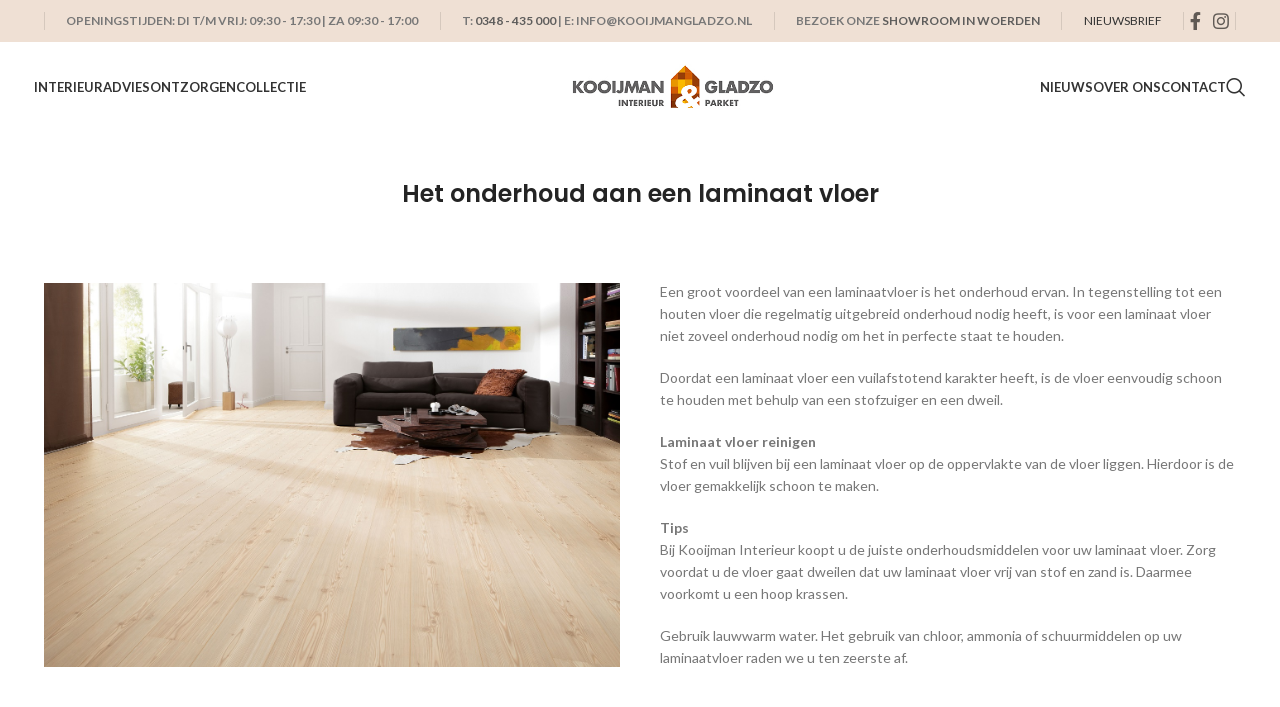

--- FILE ---
content_type: text/html; charset=UTF-8
request_url: https://www.kooijmaninterieurs.nl/onderhoud-laminaat/
body_size: 23436
content:
<!DOCTYPE html>
<html lang="nl-NL" prefix="og: https://ogp.me/ns#">
<head>
	<meta charset="UTF-8">
	<link rel="profile" href="https://gmpg.org/xfn/11">
	<link rel="pingback" href="https://www.kooijmaninterieurs.nl/xmlrpc.php">

	
<!-- Search Engine Optimization door Rank Math - https://rankmath.com/ -->
<title>Onderhoud laminaat - Kooijman</title>
<meta name="description" content="Een groot voordeel van een laminaatvloer is het onderhoud ervan. In tegenstelling tot een houten vloer die regelmatig uitgebreid onderhoud nodig heeft, is"/>
<meta name="robots" content="follow, index, max-snippet:-1, max-video-preview:-1, max-image-preview:large"/>
<link rel="canonical" href="https://www.kooijmaninterieurs.nl/onderhoud-laminaat/" />
<meta property="og:locale" content="nl_NL" />
<meta property="og:type" content="article" />
<meta property="og:title" content="Onderhoud laminaat - Kooijman" />
<meta property="og:description" content="Een groot voordeel van een laminaatvloer is het onderhoud ervan. In tegenstelling tot een houten vloer die regelmatig uitgebreid onderhoud nodig heeft, is" />
<meta property="og:url" content="https://www.kooijmaninterieurs.nl/onderhoud-laminaat/" />
<meta property="og:site_name" content="Kooijman Gladzo" />
<meta property="og:updated_time" content="2024-06-28T14:43:46+02:00" />
<meta property="og:image" content="https://www.kooijmaninterieurs.nl/wp-content/uploads/2015/10/meisterlaminaat.jpg" />
<meta property="og:image:secure_url" content="https://www.kooijmaninterieurs.nl/wp-content/uploads/2015/10/meisterlaminaat.jpg" />
<meta property="og:image:width" content="1392" />
<meta property="og:image:height" content="929" />
<meta property="og:image:alt" content="onderhoud laminaat" />
<meta property="og:image:type" content="image/jpeg" />
<meta property="article:published_time" content="2023-06-06T14:25:47+02:00" />
<meta property="article:modified_time" content="2024-06-28T14:43:46+02:00" />
<meta name="twitter:card" content="summary_large_image" />
<meta name="twitter:title" content="Onderhoud laminaat - Kooijman" />
<meta name="twitter:description" content="Een groot voordeel van een laminaatvloer is het onderhoud ervan. In tegenstelling tot een houten vloer die regelmatig uitgebreid onderhoud nodig heeft, is" />
<meta name="twitter:image" content="https://www.kooijmaninterieurs.nl/wp-content/uploads/2015/10/meisterlaminaat.jpg" />
<meta name="twitter:label1" content="Tijd om te lezen" />
<meta name="twitter:data1" content="1 minuut" />
<script type="application/ld+json" class="rank-math-schema">{"@context":"https://schema.org","@graph":[{"@type":"Place","@id":"https://www.kooijmaninterieurs.nl/#place","address":{"@type":"PostalAddress","streetAddress":"Touwslagersweg 14","addressLocality":"Woerden","addressRegion":"Utrecht","postalCode":"3449 HX","addressCountry":"Nederland"}},{"@type":["FurnitureStore","Organization"],"@id":"https://www.kooijmaninterieurs.nl/#organization","name":"Kooijman Gladzo","url":"https://www.kooijmaninterieurs.nl","email":"info@kooijmangladzo.nl","address":{"@type":"PostalAddress","streetAddress":"Touwslagersweg 14","addressLocality":"Woerden","addressRegion":"Utrecht","postalCode":"3449 HX","addressCountry":"Nederland"},"logo":{"@type":"ImageObject","@id":"https://www.kooijmaninterieurs.nl/#logo","url":"https://www.kooijmaninterieurs.nl/wp-content/uploads/2015/12/logo-Kooijman-Gladzo-klein.jpg","contentUrl":"https://www.kooijmaninterieurs.nl/wp-content/uploads/2015/12/logo-Kooijman-Gladzo-klein.jpg","caption":"Kooijman Gladzo","inLanguage":"nl-NL","width":"425","height":"121"},"openingHours":["Tuesday,Wednesday,Thursday,Friday 09:30-17:30","Saturday 09:30-17:00"],"location":{"@id":"https://www.kooijmaninterieurs.nl/#place"},"image":{"@id":"https://www.kooijmaninterieurs.nl/#logo"},"telephone":"0348435000"},{"@type":"WebSite","@id":"https://www.kooijmaninterieurs.nl/#website","url":"https://www.kooijmaninterieurs.nl","name":"Kooijman Gladzo","alternateName":"Kooijman Interieur","publisher":{"@id":"https://www.kooijmaninterieurs.nl/#organization"},"inLanguage":"nl-NL"},{"@type":"ImageObject","@id":"https://www.kooijmaninterieurs.nl/wp-content/uploads/2015/10/meisterlaminaat.jpg","url":"https://www.kooijmaninterieurs.nl/wp-content/uploads/2015/10/meisterlaminaat.jpg","width":"200","height":"200","inLanguage":"nl-NL"},{"@type":"WebPage","@id":"https://www.kooijmaninterieurs.nl/onderhoud-laminaat/#webpage","url":"https://www.kooijmaninterieurs.nl/onderhoud-laminaat/","name":"Onderhoud laminaat - Kooijman","datePublished":"2023-06-06T14:25:47+02:00","dateModified":"2024-06-28T14:43:46+02:00","isPartOf":{"@id":"https://www.kooijmaninterieurs.nl/#website"},"primaryImageOfPage":{"@id":"https://www.kooijmaninterieurs.nl/wp-content/uploads/2015/10/meisterlaminaat.jpg"},"inLanguage":"nl-NL"},{"@type":"Person","@id":"https://www.kooijmaninterieurs.nl/author/humvee2271/","name":"Rosalie","url":"https://www.kooijmaninterieurs.nl/author/humvee2271/","image":{"@type":"ImageObject","@id":"https://secure.gravatar.com/avatar/1ab7465fbc0ab67be639cd8a244098f0a7b9fe497bcaa6e018710afa136390f2?s=96&amp;d=mm&amp;r=g","url":"https://secure.gravatar.com/avatar/1ab7465fbc0ab67be639cd8a244098f0a7b9fe497bcaa6e018710afa136390f2?s=96&amp;d=mm&amp;r=g","caption":"Rosalie","inLanguage":"nl-NL"},"worksFor":{"@id":"https://www.kooijmaninterieurs.nl/#organization"}},{"@type":"Article","headline":"Onderhoud laminaat - Kooijman","keywords":"onderhoud laminaat,kooijman interieur","datePublished":"2023-06-06T14:25:47+02:00","dateModified":"2024-06-28T14:43:46+02:00","author":{"@id":"https://www.kooijmaninterieurs.nl/author/humvee2271/","name":"Rosalie"},"publisher":{"@id":"https://www.kooijmaninterieurs.nl/#organization"},"description":"Een groot voordeel van een laminaatvloer is het onderhoud ervan. In tegenstelling tot een houten vloer die regelmatig uitgebreid onderhoud nodig heeft, is","name":"Onderhoud laminaat - Kooijman","@id":"https://www.kooijmaninterieurs.nl/onderhoud-laminaat/#richSnippet","isPartOf":{"@id":"https://www.kooijmaninterieurs.nl/onderhoud-laminaat/#webpage"},"image":{"@id":"https://www.kooijmaninterieurs.nl/wp-content/uploads/2015/10/meisterlaminaat.jpg"},"inLanguage":"nl-NL","mainEntityOfPage":{"@id":"https://www.kooijmaninterieurs.nl/onderhoud-laminaat/#webpage"}}]}</script>
<!-- /Rank Math WordPress SEO plugin -->

<link rel='dns-prefetch' href='//fonts.googleapis.com' />
<link rel='dns-prefetch' href='//www.googletagmanager.com' />
<link rel="alternate" type="application/rss+xml" title="Kooijman &raquo; feed" href="https://www.kooijmaninterieurs.nl/feed/" />
<link rel="alternate" type="application/rss+xml" title="Kooijman &raquo; reacties feed" href="https://www.kooijmaninterieurs.nl/comments/feed/" />
<link rel="alternate" title="oEmbed (JSON)" type="application/json+oembed" href="https://www.kooijmaninterieurs.nl/wp-json/oembed/1.0/embed?url=https%3A%2F%2Fwww.kooijmaninterieurs.nl%2Fonderhoud-laminaat%2F" />
<link rel="alternate" title="oEmbed (XML)" type="text/xml+oembed" href="https://www.kooijmaninterieurs.nl/wp-json/oembed/1.0/embed?url=https%3A%2F%2Fwww.kooijmaninterieurs.nl%2Fonderhoud-laminaat%2F&#038;format=xml" />
<style id='wp-img-auto-sizes-contain-inline-css' type='text/css'>
img:is([sizes=auto i],[sizes^="auto," i]){contain-intrinsic-size:3000px 1500px}
/*# sourceURL=wp-img-auto-sizes-contain-inline-css */
</style>
<link rel='stylesheet' id='wp-block-library-css' href='https://www.kooijmaninterieurs.nl/wp-includes/css/dist/block-library/style.min.css?ver=6.9' type='text/css' media='all' />
<style id='wp-block-image-inline-css' type='text/css'>
.wp-block-image>a,.wp-block-image>figure>a{display:inline-block}.wp-block-image img{box-sizing:border-box;height:auto;max-width:100%;vertical-align:bottom}@media not (prefers-reduced-motion){.wp-block-image img.hide{visibility:hidden}.wp-block-image img.show{animation:show-content-image .4s}}.wp-block-image[style*=border-radius] img,.wp-block-image[style*=border-radius]>a{border-radius:inherit}.wp-block-image.has-custom-border img{box-sizing:border-box}.wp-block-image.aligncenter{text-align:center}.wp-block-image.alignfull>a,.wp-block-image.alignwide>a{width:100%}.wp-block-image.alignfull img,.wp-block-image.alignwide img{height:auto;width:100%}.wp-block-image .aligncenter,.wp-block-image .alignleft,.wp-block-image .alignright,.wp-block-image.aligncenter,.wp-block-image.alignleft,.wp-block-image.alignright{display:table}.wp-block-image .aligncenter>figcaption,.wp-block-image .alignleft>figcaption,.wp-block-image .alignright>figcaption,.wp-block-image.aligncenter>figcaption,.wp-block-image.alignleft>figcaption,.wp-block-image.alignright>figcaption{caption-side:bottom;display:table-caption}.wp-block-image .alignleft{float:left;margin:.5em 1em .5em 0}.wp-block-image .alignright{float:right;margin:.5em 0 .5em 1em}.wp-block-image .aligncenter{margin-left:auto;margin-right:auto}.wp-block-image :where(figcaption){margin-bottom:1em;margin-top:.5em}.wp-block-image.is-style-circle-mask img{border-radius:9999px}@supports ((-webkit-mask-image:none) or (mask-image:none)) or (-webkit-mask-image:none){.wp-block-image.is-style-circle-mask img{border-radius:0;-webkit-mask-image:url('data:image/svg+xml;utf8,<svg viewBox="0 0 100 100" xmlns="http://www.w3.org/2000/svg"><circle cx="50" cy="50" r="50"/></svg>');mask-image:url('data:image/svg+xml;utf8,<svg viewBox="0 0 100 100" xmlns="http://www.w3.org/2000/svg"><circle cx="50" cy="50" r="50"/></svg>');mask-mode:alpha;-webkit-mask-position:center;mask-position:center;-webkit-mask-repeat:no-repeat;mask-repeat:no-repeat;-webkit-mask-size:contain;mask-size:contain}}:root :where(.wp-block-image.is-style-rounded img,.wp-block-image .is-style-rounded img){border-radius:9999px}.wp-block-image figure{margin:0}.wp-lightbox-container{display:flex;flex-direction:column;position:relative}.wp-lightbox-container img{cursor:zoom-in}.wp-lightbox-container img:hover+button{opacity:1}.wp-lightbox-container button{align-items:center;backdrop-filter:blur(16px) saturate(180%);background-color:#5a5a5a40;border:none;border-radius:4px;cursor:zoom-in;display:flex;height:20px;justify-content:center;opacity:0;padding:0;position:absolute;right:16px;text-align:center;top:16px;width:20px;z-index:100}@media not (prefers-reduced-motion){.wp-lightbox-container button{transition:opacity .2s ease}}.wp-lightbox-container button:focus-visible{outline:3px auto #5a5a5a40;outline:3px auto -webkit-focus-ring-color;outline-offset:3px}.wp-lightbox-container button:hover{cursor:pointer;opacity:1}.wp-lightbox-container button:focus{opacity:1}.wp-lightbox-container button:focus,.wp-lightbox-container button:hover,.wp-lightbox-container button:not(:hover):not(:active):not(.has-background){background-color:#5a5a5a40;border:none}.wp-lightbox-overlay{box-sizing:border-box;cursor:zoom-out;height:100vh;left:0;overflow:hidden;position:fixed;top:0;visibility:hidden;width:100%;z-index:100000}.wp-lightbox-overlay .close-button{align-items:center;cursor:pointer;display:flex;justify-content:center;min-height:40px;min-width:40px;padding:0;position:absolute;right:calc(env(safe-area-inset-right) + 16px);top:calc(env(safe-area-inset-top) + 16px);z-index:5000000}.wp-lightbox-overlay .close-button:focus,.wp-lightbox-overlay .close-button:hover,.wp-lightbox-overlay .close-button:not(:hover):not(:active):not(.has-background){background:none;border:none}.wp-lightbox-overlay .lightbox-image-container{height:var(--wp--lightbox-container-height);left:50%;overflow:hidden;position:absolute;top:50%;transform:translate(-50%,-50%);transform-origin:top left;width:var(--wp--lightbox-container-width);z-index:9999999999}.wp-lightbox-overlay .wp-block-image{align-items:center;box-sizing:border-box;display:flex;height:100%;justify-content:center;margin:0;position:relative;transform-origin:0 0;width:100%;z-index:3000000}.wp-lightbox-overlay .wp-block-image img{height:var(--wp--lightbox-image-height);min-height:var(--wp--lightbox-image-height);min-width:var(--wp--lightbox-image-width);width:var(--wp--lightbox-image-width)}.wp-lightbox-overlay .wp-block-image figcaption{display:none}.wp-lightbox-overlay button{background:none;border:none}.wp-lightbox-overlay .scrim{background-color:#fff;height:100%;opacity:.9;position:absolute;width:100%;z-index:2000000}.wp-lightbox-overlay.active{visibility:visible}@media not (prefers-reduced-motion){.wp-lightbox-overlay.active{animation:turn-on-visibility .25s both}.wp-lightbox-overlay.active img{animation:turn-on-visibility .35s both}.wp-lightbox-overlay.show-closing-animation:not(.active){animation:turn-off-visibility .35s both}.wp-lightbox-overlay.show-closing-animation:not(.active) img{animation:turn-off-visibility .25s both}.wp-lightbox-overlay.zoom.active{animation:none;opacity:1;visibility:visible}.wp-lightbox-overlay.zoom.active .lightbox-image-container{animation:lightbox-zoom-in .4s}.wp-lightbox-overlay.zoom.active .lightbox-image-container img{animation:none}.wp-lightbox-overlay.zoom.active .scrim{animation:turn-on-visibility .4s forwards}.wp-lightbox-overlay.zoom.show-closing-animation:not(.active){animation:none}.wp-lightbox-overlay.zoom.show-closing-animation:not(.active) .lightbox-image-container{animation:lightbox-zoom-out .4s}.wp-lightbox-overlay.zoom.show-closing-animation:not(.active) .lightbox-image-container img{animation:none}.wp-lightbox-overlay.zoom.show-closing-animation:not(.active) .scrim{animation:turn-off-visibility .4s forwards}}@keyframes show-content-image{0%{visibility:hidden}99%{visibility:hidden}to{visibility:visible}}@keyframes turn-on-visibility{0%{opacity:0}to{opacity:1}}@keyframes turn-off-visibility{0%{opacity:1;visibility:visible}99%{opacity:0;visibility:visible}to{opacity:0;visibility:hidden}}@keyframes lightbox-zoom-in{0%{transform:translate(calc((-100vw + var(--wp--lightbox-scrollbar-width))/2 + var(--wp--lightbox-initial-left-position)),calc(-50vh + var(--wp--lightbox-initial-top-position))) scale(var(--wp--lightbox-scale))}to{transform:translate(-50%,-50%) scale(1)}}@keyframes lightbox-zoom-out{0%{transform:translate(-50%,-50%) scale(1);visibility:visible}99%{visibility:visible}to{transform:translate(calc((-100vw + var(--wp--lightbox-scrollbar-width))/2 + var(--wp--lightbox-initial-left-position)),calc(-50vh + var(--wp--lightbox-initial-top-position))) scale(var(--wp--lightbox-scale));visibility:hidden}}
/*# sourceURL=https://www.kooijmaninterieurs.nl/wp-includes/blocks/image/style.min.css */
</style>
<style id='wp-block-paragraph-inline-css' type='text/css'>
.is-small-text{font-size:.875em}.is-regular-text{font-size:1em}.is-large-text{font-size:2.25em}.is-larger-text{font-size:3em}.has-drop-cap:not(:focus):first-letter{float:left;font-size:8.4em;font-style:normal;font-weight:100;line-height:.68;margin:.05em .1em 0 0;text-transform:uppercase}body.rtl .has-drop-cap:not(:focus):first-letter{float:none;margin-left:.1em}p.has-drop-cap.has-background{overflow:hidden}:root :where(p.has-background){padding:1.25em 2.375em}:where(p.has-text-color:not(.has-link-color)) a{color:inherit}p.has-text-align-left[style*="writing-mode:vertical-lr"],p.has-text-align-right[style*="writing-mode:vertical-rl"]{rotate:180deg}
/*# sourceURL=https://www.kooijmaninterieurs.nl/wp-includes/blocks/paragraph/style.min.css */
</style>
<link rel='stylesheet' id='wc-blocks-style-css' href='https://www.kooijmaninterieurs.nl/wp-content/plugins/woocommerce/assets/client/blocks/wc-blocks.css?ver=wc-10.4.3' type='text/css' media='all' />
<style id='global-styles-inline-css' type='text/css'>
:root{--wp--preset--aspect-ratio--square: 1;--wp--preset--aspect-ratio--4-3: 4/3;--wp--preset--aspect-ratio--3-4: 3/4;--wp--preset--aspect-ratio--3-2: 3/2;--wp--preset--aspect-ratio--2-3: 2/3;--wp--preset--aspect-ratio--16-9: 16/9;--wp--preset--aspect-ratio--9-16: 9/16;--wp--preset--color--black: #000000;--wp--preset--color--cyan-bluish-gray: #abb8c3;--wp--preset--color--white: #ffffff;--wp--preset--color--pale-pink: #f78da7;--wp--preset--color--vivid-red: #cf2e2e;--wp--preset--color--luminous-vivid-orange: #ff6900;--wp--preset--color--luminous-vivid-amber: #fcb900;--wp--preset--color--light-green-cyan: #7bdcb5;--wp--preset--color--vivid-green-cyan: #00d084;--wp--preset--color--pale-cyan-blue: #8ed1fc;--wp--preset--color--vivid-cyan-blue: #0693e3;--wp--preset--color--vivid-purple: #9b51e0;--wp--preset--gradient--vivid-cyan-blue-to-vivid-purple: linear-gradient(135deg,rgb(6,147,227) 0%,rgb(155,81,224) 100%);--wp--preset--gradient--light-green-cyan-to-vivid-green-cyan: linear-gradient(135deg,rgb(122,220,180) 0%,rgb(0,208,130) 100%);--wp--preset--gradient--luminous-vivid-amber-to-luminous-vivid-orange: linear-gradient(135deg,rgb(252,185,0) 0%,rgb(255,105,0) 100%);--wp--preset--gradient--luminous-vivid-orange-to-vivid-red: linear-gradient(135deg,rgb(255,105,0) 0%,rgb(207,46,46) 100%);--wp--preset--gradient--very-light-gray-to-cyan-bluish-gray: linear-gradient(135deg,rgb(238,238,238) 0%,rgb(169,184,195) 100%);--wp--preset--gradient--cool-to-warm-spectrum: linear-gradient(135deg,rgb(74,234,220) 0%,rgb(151,120,209) 20%,rgb(207,42,186) 40%,rgb(238,44,130) 60%,rgb(251,105,98) 80%,rgb(254,248,76) 100%);--wp--preset--gradient--blush-light-purple: linear-gradient(135deg,rgb(255,206,236) 0%,rgb(152,150,240) 100%);--wp--preset--gradient--blush-bordeaux: linear-gradient(135deg,rgb(254,205,165) 0%,rgb(254,45,45) 50%,rgb(107,0,62) 100%);--wp--preset--gradient--luminous-dusk: linear-gradient(135deg,rgb(255,203,112) 0%,rgb(199,81,192) 50%,rgb(65,88,208) 100%);--wp--preset--gradient--pale-ocean: linear-gradient(135deg,rgb(255,245,203) 0%,rgb(182,227,212) 50%,rgb(51,167,181) 100%);--wp--preset--gradient--electric-grass: linear-gradient(135deg,rgb(202,248,128) 0%,rgb(113,206,126) 100%);--wp--preset--gradient--midnight: linear-gradient(135deg,rgb(2,3,129) 0%,rgb(40,116,252) 100%);--wp--preset--font-size--small: 13px;--wp--preset--font-size--medium: 20px;--wp--preset--font-size--large: 36px;--wp--preset--font-size--x-large: 42px;--wp--preset--font-family--inter: "Inter", sans-serif;--wp--preset--font-family--cardo: Cardo;--wp--preset--spacing--20: 0.44rem;--wp--preset--spacing--30: 0.67rem;--wp--preset--spacing--40: 1rem;--wp--preset--spacing--50: 1.5rem;--wp--preset--spacing--60: 2.25rem;--wp--preset--spacing--70: 3.38rem;--wp--preset--spacing--80: 5.06rem;--wp--preset--shadow--natural: 6px 6px 9px rgba(0, 0, 0, 0.2);--wp--preset--shadow--deep: 12px 12px 50px rgba(0, 0, 0, 0.4);--wp--preset--shadow--sharp: 6px 6px 0px rgba(0, 0, 0, 0.2);--wp--preset--shadow--outlined: 6px 6px 0px -3px rgb(255, 255, 255), 6px 6px rgb(0, 0, 0);--wp--preset--shadow--crisp: 6px 6px 0px rgb(0, 0, 0);}:where(.is-layout-flex){gap: 0.5em;}:where(.is-layout-grid){gap: 0.5em;}body .is-layout-flex{display: flex;}.is-layout-flex{flex-wrap: wrap;align-items: center;}.is-layout-flex > :is(*, div){margin: 0;}body .is-layout-grid{display: grid;}.is-layout-grid > :is(*, div){margin: 0;}:where(.wp-block-columns.is-layout-flex){gap: 2em;}:where(.wp-block-columns.is-layout-grid){gap: 2em;}:where(.wp-block-post-template.is-layout-flex){gap: 1.25em;}:where(.wp-block-post-template.is-layout-grid){gap: 1.25em;}.has-black-color{color: var(--wp--preset--color--black) !important;}.has-cyan-bluish-gray-color{color: var(--wp--preset--color--cyan-bluish-gray) !important;}.has-white-color{color: var(--wp--preset--color--white) !important;}.has-pale-pink-color{color: var(--wp--preset--color--pale-pink) !important;}.has-vivid-red-color{color: var(--wp--preset--color--vivid-red) !important;}.has-luminous-vivid-orange-color{color: var(--wp--preset--color--luminous-vivid-orange) !important;}.has-luminous-vivid-amber-color{color: var(--wp--preset--color--luminous-vivid-amber) !important;}.has-light-green-cyan-color{color: var(--wp--preset--color--light-green-cyan) !important;}.has-vivid-green-cyan-color{color: var(--wp--preset--color--vivid-green-cyan) !important;}.has-pale-cyan-blue-color{color: var(--wp--preset--color--pale-cyan-blue) !important;}.has-vivid-cyan-blue-color{color: var(--wp--preset--color--vivid-cyan-blue) !important;}.has-vivid-purple-color{color: var(--wp--preset--color--vivid-purple) !important;}.has-black-background-color{background-color: var(--wp--preset--color--black) !important;}.has-cyan-bluish-gray-background-color{background-color: var(--wp--preset--color--cyan-bluish-gray) !important;}.has-white-background-color{background-color: var(--wp--preset--color--white) !important;}.has-pale-pink-background-color{background-color: var(--wp--preset--color--pale-pink) !important;}.has-vivid-red-background-color{background-color: var(--wp--preset--color--vivid-red) !important;}.has-luminous-vivid-orange-background-color{background-color: var(--wp--preset--color--luminous-vivid-orange) !important;}.has-luminous-vivid-amber-background-color{background-color: var(--wp--preset--color--luminous-vivid-amber) !important;}.has-light-green-cyan-background-color{background-color: var(--wp--preset--color--light-green-cyan) !important;}.has-vivid-green-cyan-background-color{background-color: var(--wp--preset--color--vivid-green-cyan) !important;}.has-pale-cyan-blue-background-color{background-color: var(--wp--preset--color--pale-cyan-blue) !important;}.has-vivid-cyan-blue-background-color{background-color: var(--wp--preset--color--vivid-cyan-blue) !important;}.has-vivid-purple-background-color{background-color: var(--wp--preset--color--vivid-purple) !important;}.has-black-border-color{border-color: var(--wp--preset--color--black) !important;}.has-cyan-bluish-gray-border-color{border-color: var(--wp--preset--color--cyan-bluish-gray) !important;}.has-white-border-color{border-color: var(--wp--preset--color--white) !important;}.has-pale-pink-border-color{border-color: var(--wp--preset--color--pale-pink) !important;}.has-vivid-red-border-color{border-color: var(--wp--preset--color--vivid-red) !important;}.has-luminous-vivid-orange-border-color{border-color: var(--wp--preset--color--luminous-vivid-orange) !important;}.has-luminous-vivid-amber-border-color{border-color: var(--wp--preset--color--luminous-vivid-amber) !important;}.has-light-green-cyan-border-color{border-color: var(--wp--preset--color--light-green-cyan) !important;}.has-vivid-green-cyan-border-color{border-color: var(--wp--preset--color--vivid-green-cyan) !important;}.has-pale-cyan-blue-border-color{border-color: var(--wp--preset--color--pale-cyan-blue) !important;}.has-vivid-cyan-blue-border-color{border-color: var(--wp--preset--color--vivid-cyan-blue) !important;}.has-vivid-purple-border-color{border-color: var(--wp--preset--color--vivid-purple) !important;}.has-vivid-cyan-blue-to-vivid-purple-gradient-background{background: var(--wp--preset--gradient--vivid-cyan-blue-to-vivid-purple) !important;}.has-light-green-cyan-to-vivid-green-cyan-gradient-background{background: var(--wp--preset--gradient--light-green-cyan-to-vivid-green-cyan) !important;}.has-luminous-vivid-amber-to-luminous-vivid-orange-gradient-background{background: var(--wp--preset--gradient--luminous-vivid-amber-to-luminous-vivid-orange) !important;}.has-luminous-vivid-orange-to-vivid-red-gradient-background{background: var(--wp--preset--gradient--luminous-vivid-orange-to-vivid-red) !important;}.has-very-light-gray-to-cyan-bluish-gray-gradient-background{background: var(--wp--preset--gradient--very-light-gray-to-cyan-bluish-gray) !important;}.has-cool-to-warm-spectrum-gradient-background{background: var(--wp--preset--gradient--cool-to-warm-spectrum) !important;}.has-blush-light-purple-gradient-background{background: var(--wp--preset--gradient--blush-light-purple) !important;}.has-blush-bordeaux-gradient-background{background: var(--wp--preset--gradient--blush-bordeaux) !important;}.has-luminous-dusk-gradient-background{background: var(--wp--preset--gradient--luminous-dusk) !important;}.has-pale-ocean-gradient-background{background: var(--wp--preset--gradient--pale-ocean) !important;}.has-electric-grass-gradient-background{background: var(--wp--preset--gradient--electric-grass) !important;}.has-midnight-gradient-background{background: var(--wp--preset--gradient--midnight) !important;}.has-small-font-size{font-size: var(--wp--preset--font-size--small) !important;}.has-medium-font-size{font-size: var(--wp--preset--font-size--medium) !important;}.has-large-font-size{font-size: var(--wp--preset--font-size--large) !important;}.has-x-large-font-size{font-size: var(--wp--preset--font-size--x-large) !important;}
/*# sourceURL=global-styles-inline-css */
</style>

<style id='classic-theme-styles-inline-css' type='text/css'>
/*! This file is auto-generated */
.wp-block-button__link{color:#fff;background-color:#32373c;border-radius:9999px;box-shadow:none;text-decoration:none;padding:calc(.667em + 2px) calc(1.333em + 2px);font-size:1.125em}.wp-block-file__button{background:#32373c;color:#fff;text-decoration:none}
/*# sourceURL=/wp-includes/css/classic-themes.min.css */
</style>
<style id='woocommerce-inline-inline-css' type='text/css'>
.woocommerce form .form-row .required { visibility: visible; }
/*# sourceURL=woocommerce-inline-inline-css */
</style>
<link rel='stylesheet' id='elementor-frontend-css' href='https://www.kooijmaninterieurs.nl/wp-content/plugins/elementor/assets/css/frontend-lite.min.css?ver=3.17.3' type='text/css' media='all' />
<link rel='stylesheet' id='swiper-css' href='https://www.kooijmaninterieurs.nl/wp-content/plugins/elementor/assets/lib/swiper/v8/css/swiper.min.css?ver=8.4.5' type='text/css' media='all' />
<link rel='stylesheet' id='elementor-post-5381-css' href='https://www.kooijmaninterieurs.nl/wp-content/uploads/elementor/css/post-5381.css?ver=1699617669' type='text/css' media='all' />
<link rel='stylesheet' id='elementor-post-16796-css' href='https://www.kooijmaninterieurs.nl/wp-content/uploads/elementor/css/post-16796.css?ver=1719651428' type='text/css' media='all' />
<link rel='stylesheet' id='bootstrap-css' href='https://www.kooijmaninterieurs.nl/wp-content/themes/woodmart/css/bootstrap-light.min.css?ver=7.3.1' type='text/css' media='all' />
<link rel='stylesheet' id='woodmart-style-css' href='https://www.kooijmaninterieurs.nl/wp-content/themes/woodmart/css/parts/base.min.css?ver=7.3.1' type='text/css' media='all' />
<link rel='stylesheet' id='wd-widget-wd-recent-posts-css' href='https://www.kooijmaninterieurs.nl/wp-content/themes/woodmart/css/parts/widget-wd-recent-posts.min.css?ver=7.3.1' type='text/css' media='all' />
<link rel='stylesheet' id='wd-widget-nav-css' href='https://www.kooijmaninterieurs.nl/wp-content/themes/woodmart/css/parts/widget-nav.min.css?ver=7.3.1' type='text/css' media='all' />
<link rel='stylesheet' id='wd-widget-wd-layered-nav-css' href='https://www.kooijmaninterieurs.nl/wp-content/themes/woodmart/css/parts/woo-widget-wd-layered-nav.min.css?ver=7.3.1' type='text/css' media='all' />
<link rel='stylesheet' id='wd-woo-mod-swatches-base-css' href='https://www.kooijmaninterieurs.nl/wp-content/themes/woodmart/css/parts/woo-mod-swatches-base.min.css?ver=7.3.1' type='text/css' media='all' />
<link rel='stylesheet' id='wd-woo-mod-swatches-filter-css' href='https://www.kooijmaninterieurs.nl/wp-content/themes/woodmart/css/parts/woo-mod-swatches-filter.min.css?ver=7.3.1' type='text/css' media='all' />
<link rel='stylesheet' id='wd-widget-layered-nav-stock-status-css' href='https://www.kooijmaninterieurs.nl/wp-content/themes/woodmart/css/parts/woo-widget-layered-nav-stock-status.min.css?ver=7.3.1' type='text/css' media='all' />
<link rel='stylesheet' id='wd-widget-product-list-css' href='https://www.kooijmaninterieurs.nl/wp-content/themes/woodmart/css/parts/woo-widget-product-list.min.css?ver=7.3.1' type='text/css' media='all' />
<link rel='stylesheet' id='wd-widget-slider-price-filter-css' href='https://www.kooijmaninterieurs.nl/wp-content/themes/woodmart/css/parts/woo-widget-slider-price-filter.min.css?ver=7.3.1' type='text/css' media='all' />
<link rel='stylesheet' id='wd-wp-gutenberg-css' href='https://www.kooijmaninterieurs.nl/wp-content/themes/woodmart/css/parts/wp-gutenberg.min.css?ver=7.3.1' type='text/css' media='all' />
<link rel='stylesheet' id='wd-wpcf7-css' href='https://www.kooijmaninterieurs.nl/wp-content/themes/woodmart/css/parts/int-wpcf7.min.css?ver=7.3.1' type='text/css' media='all' />
<link rel='stylesheet' id='wd-revolution-slider-css' href='https://www.kooijmaninterieurs.nl/wp-content/themes/woodmart/css/parts/int-rev-slider.min.css?ver=7.3.1' type='text/css' media='all' />
<link rel='stylesheet' id='wd-elementor-base-css' href='https://www.kooijmaninterieurs.nl/wp-content/themes/woodmart/css/parts/int-elem-base.min.css?ver=7.3.1' type='text/css' media='all' />
<link rel='stylesheet' id='wd-woocommerce-base-css' href='https://www.kooijmaninterieurs.nl/wp-content/themes/woodmart/css/parts/woocommerce-base.min.css?ver=7.3.1' type='text/css' media='all' />
<link rel='stylesheet' id='wd-mod-star-rating-css' href='https://www.kooijmaninterieurs.nl/wp-content/themes/woodmart/css/parts/mod-star-rating.min.css?ver=7.3.1' type='text/css' media='all' />
<link rel='stylesheet' id='wd-woo-el-track-order-css' href='https://www.kooijmaninterieurs.nl/wp-content/themes/woodmart/css/parts/woo-el-track-order.min.css?ver=7.3.1' type='text/css' media='all' />
<link rel='stylesheet' id='wd-woo-gutenberg-css' href='https://www.kooijmaninterieurs.nl/wp-content/themes/woodmart/css/parts/woo-gutenberg.min.css?ver=7.3.1' type='text/css' media='all' />
<link rel='stylesheet' id='child-style-css' href='https://www.kooijmaninterieurs.nl/wp-content/themes/woodmart-child/style.css?ver=7.3.1' type='text/css' media='all' />
<link rel='stylesheet' id='wd-header-base-css' href='https://www.kooijmaninterieurs.nl/wp-content/themes/woodmart/css/parts/header-base.min.css?ver=7.3.1' type='text/css' media='all' />
<link rel='stylesheet' id='wd-mod-tools-css' href='https://www.kooijmaninterieurs.nl/wp-content/themes/woodmart/css/parts/mod-tools.min.css?ver=7.3.1' type='text/css' media='all' />
<link rel='stylesheet' id='wd-header-elements-base-css' href='https://www.kooijmaninterieurs.nl/wp-content/themes/woodmart/css/parts/header-el-base.min.css?ver=7.3.1' type='text/css' media='all' />
<link rel='stylesheet' id='wd-social-icons-css' href='https://www.kooijmaninterieurs.nl/wp-content/themes/woodmart/css/parts/el-social-icons.min.css?ver=7.3.1' type='text/css' media='all' />
<link rel='stylesheet' id='wd-header-search-css' href='https://www.kooijmaninterieurs.nl/wp-content/themes/woodmart/css/parts/header-el-search.min.css?ver=7.3.1' type='text/css' media='all' />
<link rel='stylesheet' id='wd-section-title-css' href='https://www.kooijmaninterieurs.nl/wp-content/themes/woodmart/css/parts/el-section-title.min.css?ver=7.3.1' type='text/css' media='all' />
<link rel='stylesheet' id='wd-info-box-css' href='https://www.kooijmaninterieurs.nl/wp-content/themes/woodmart/css/parts/el-info-box.min.css?ver=7.3.1' type='text/css' media='all' />
<link rel='stylesheet' id='wd-widget-collapse-css' href='https://www.kooijmaninterieurs.nl/wp-content/themes/woodmart/css/parts/opt-widget-collapse.min.css?ver=7.3.1' type='text/css' media='all' />
<link rel='stylesheet' id='wd-footer-base-css' href='https://www.kooijmaninterieurs.nl/wp-content/themes/woodmart/css/parts/footer-base.min.css?ver=7.3.1' type='text/css' media='all' />
<link rel='stylesheet' id='wd-image-gallery-css' href='https://www.kooijmaninterieurs.nl/wp-content/themes/woodmart/css/parts/el-gallery.min.css?ver=7.3.1' type='text/css' media='all' />
<link rel='stylesheet' id='wd-text-block-css' href='https://www.kooijmaninterieurs.nl/wp-content/themes/woodmart/css/parts/el-text-block.min.css?ver=7.3.1' type='text/css' media='all' />
<link rel='stylesheet' id='wd-list-css' href='https://www.kooijmaninterieurs.nl/wp-content/themes/woodmart/css/parts/el-list.min.css?ver=7.3.1' type='text/css' media='all' />
<link rel='stylesheet' id='wd-scroll-top-css' href='https://www.kooijmaninterieurs.nl/wp-content/themes/woodmart/css/parts/opt-scrolltotop.min.css?ver=7.3.1' type='text/css' media='all' />
<link rel='stylesheet' id='wd-cookies-popup-css' href='https://www.kooijmaninterieurs.nl/wp-content/themes/woodmart/css/parts/opt-cookies.min.css?ver=7.3.1' type='text/css' media='all' />
<link rel='stylesheet' id='wd-wd-search-results-css' href='https://www.kooijmaninterieurs.nl/wp-content/themes/woodmart/css/parts/wd-search-results.min.css?ver=7.3.1' type='text/css' media='all' />
<link rel='stylesheet' id='wd-header-search-fullscreen-css' href='https://www.kooijmaninterieurs.nl/wp-content/themes/woodmart/css/parts/header-el-search-fullscreen-general.min.css?ver=7.3.1' type='text/css' media='all' />
<link rel='stylesheet' id='wd-header-search-fullscreen-1-css' href='https://www.kooijmaninterieurs.nl/wp-content/themes/woodmart/css/parts/header-el-search-fullscreen-1.min.css?ver=7.3.1' type='text/css' media='all' />
<link rel='stylesheet' id='wd-wd-search-form-css' href='https://www.kooijmaninterieurs.nl/wp-content/themes/woodmart/css/parts/wd-search-form.min.css?ver=7.3.1' type='text/css' media='all' />
<link rel='stylesheet' id='xts-style-header_319375-css' href='https://www.kooijmaninterieurs.nl/wp-content/uploads/2023/09/xts-header_319375-1694681773.css?ver=7.3.1' type='text/css' media='all' />
<link rel='stylesheet' id='xts-style-theme_settings_default-css' href='https://www.kooijmaninterieurs.nl/wp-content/uploads/2026/01/xts-theme_settings_default-1768303160.css?ver=7.3.1' type='text/css' media='all' />
<link rel='stylesheet' id='xts-google-fonts-css' href='https://fonts.googleapis.com/css?family=Lato%3A400%2C700%7CPoppins%3A400%2C600%2C500&#038;ver=7.3.1' type='text/css' media='all' />
<script type="text/javascript" src="https://www.kooijmaninterieurs.nl/wp-includes/js/jquery/jquery.min.js?ver=3.7.1" id="jquery-core-js"></script>
<script type="text/javascript" src="https://www.kooijmaninterieurs.nl/wp-includes/js/jquery/jquery-migrate.min.js?ver=3.4.1" id="jquery-migrate-js"></script>
<script type="text/javascript" src="https://www.kooijmaninterieurs.nl/wp-content/plugins/woocommerce/assets/js/jquery-blockui/jquery.blockUI.min.js?ver=2.7.0-wc.10.4.3" id="wc-jquery-blockui-js" defer="defer" data-wp-strategy="defer"></script>
<script type="text/javascript" src="https://www.kooijmaninterieurs.nl/wp-content/plugins/woocommerce/assets/js/js-cookie/js.cookie.min.js?ver=2.1.4-wc.10.4.3" id="wc-js-cookie-js" defer="defer" data-wp-strategy="defer"></script>
<script type="text/javascript" id="woocommerce-js-extra">
/* <![CDATA[ */
var woocommerce_params = {"ajax_url":"/wp-admin/admin-ajax.php","wc_ajax_url":"/?wc-ajax=%%endpoint%%","i18n_password_show":"Wachtwoord weergeven","i18n_password_hide":"Wachtwoord verbergen"};
//# sourceURL=woocommerce-js-extra
/* ]]> */
</script>
<script type="text/javascript" src="https://www.kooijmaninterieurs.nl/wp-content/plugins/woocommerce/assets/js/frontend/woocommerce.min.js?ver=10.4.3" id="woocommerce-js" defer="defer" data-wp-strategy="defer"></script>
<script type="text/javascript" src="https://www.kooijmaninterieurs.nl/wp-content/themes/woodmart/js/libs/device.min.js?ver=7.3.1" id="wd-device-library-js"></script>
<script type="text/javascript" src="https://www.kooijmaninterieurs.nl/wp-content/themes/woodmart/js/scripts/global/scrollBar.min.js?ver=7.3.1" id="wd-scrollbar-js"></script>
<link rel="https://api.w.org/" href="https://www.kooijmaninterieurs.nl/wp-json/" /><link rel="alternate" title="JSON" type="application/json" href="https://www.kooijmaninterieurs.nl/wp-json/wp/v2/pages/16796" /><link rel="EditURI" type="application/rsd+xml" title="RSD" href="https://www.kooijmaninterieurs.nl/xmlrpc.php?rsd" />
<meta name="generator" content="WordPress 6.9" />
<link rel='shortlink' href='https://www.kooijmaninterieurs.nl/?p=16796' />
<meta name="generator" content="Site Kit by Google 1.134.0" />					<meta name="viewport" content="width=device-width, initial-scale=1.0, maximum-scale=1.0, user-scalable=no">
										<noscript><style>.woocommerce-product-gallery{ opacity: 1 !important; }</style></noscript>
	<meta name="generator" content="Elementor 3.17.3; features: e_dom_optimization, e_optimized_assets_loading, e_optimized_css_loading, additional_custom_breakpoints; settings: css_print_method-external, google_font-enabled, font_display-swap">
<meta name="generator" content="Powered by Slider Revolution 6.6.16 - responsive, Mobile-Friendly Slider Plugin for WordPress with comfortable drag and drop interface." />
<style class='wp-fonts-local' type='text/css'>
@font-face{font-family:Inter;font-style:normal;font-weight:300 900;font-display:fallback;src:url('https://www.kooijmaninterieurs.nl/wp-content/plugins/woocommerce/assets/fonts/Inter-VariableFont_slnt,wght.woff2') format('woff2');font-stretch:normal;}
@font-face{font-family:Cardo;font-style:normal;font-weight:400;font-display:fallback;src:url('https://www.kooijmaninterieurs.nl/wp-content/plugins/woocommerce/assets/fonts/cardo_normal_400.woff2') format('woff2');}
</style>
<link rel="icon" href="https://www.kooijmaninterieurs.nl/wp-content/uploads/2023/09/cropped-images-1-32x32.png" sizes="32x32" />
<link rel="icon" href="https://www.kooijmaninterieurs.nl/wp-content/uploads/2023/09/cropped-images-1-192x192.png" sizes="192x192" />
<link rel="apple-touch-icon" href="https://www.kooijmaninterieurs.nl/wp-content/uploads/2023/09/cropped-images-1-180x180.png" />
<meta name="msapplication-TileImage" content="https://www.kooijmaninterieurs.nl/wp-content/uploads/2023/09/cropped-images-1-270x270.png" />
<script>function setREVStartSize(e){
			//window.requestAnimationFrame(function() {
				window.RSIW = window.RSIW===undefined ? window.innerWidth : window.RSIW;
				window.RSIH = window.RSIH===undefined ? window.innerHeight : window.RSIH;
				try {
					var pw = document.getElementById(e.c).parentNode.offsetWidth,
						newh;
					pw = pw===0 || isNaN(pw) || (e.l=="fullwidth" || e.layout=="fullwidth") ? window.RSIW : pw;
					e.tabw = e.tabw===undefined ? 0 : parseInt(e.tabw);
					e.thumbw = e.thumbw===undefined ? 0 : parseInt(e.thumbw);
					e.tabh = e.tabh===undefined ? 0 : parseInt(e.tabh);
					e.thumbh = e.thumbh===undefined ? 0 : parseInt(e.thumbh);
					e.tabhide = e.tabhide===undefined ? 0 : parseInt(e.tabhide);
					e.thumbhide = e.thumbhide===undefined ? 0 : parseInt(e.thumbhide);
					e.mh = e.mh===undefined || e.mh=="" || e.mh==="auto" ? 0 : parseInt(e.mh,0);
					if(e.layout==="fullscreen" || e.l==="fullscreen")
						newh = Math.max(e.mh,window.RSIH);
					else{
						e.gw = Array.isArray(e.gw) ? e.gw : [e.gw];
						for (var i in e.rl) if (e.gw[i]===undefined || e.gw[i]===0) e.gw[i] = e.gw[i-1];
						e.gh = e.el===undefined || e.el==="" || (Array.isArray(e.el) && e.el.length==0)? e.gh : e.el;
						e.gh = Array.isArray(e.gh) ? e.gh : [e.gh];
						for (var i in e.rl) if (e.gh[i]===undefined || e.gh[i]===0) e.gh[i] = e.gh[i-1];
											
						var nl = new Array(e.rl.length),
							ix = 0,
							sl;
						e.tabw = e.tabhide>=pw ? 0 : e.tabw;
						e.thumbw = e.thumbhide>=pw ? 0 : e.thumbw;
						e.tabh = e.tabhide>=pw ? 0 : e.tabh;
						e.thumbh = e.thumbhide>=pw ? 0 : e.thumbh;
						for (var i in e.rl) nl[i] = e.rl[i]<window.RSIW ? 0 : e.rl[i];
						sl = nl[0];
						for (var i in nl) if (sl>nl[i] && nl[i]>0) { sl = nl[i]; ix=i;}
						var m = pw>(e.gw[ix]+e.tabw+e.thumbw) ? 1 : (pw-(e.tabw+e.thumbw)) / (e.gw[ix]);
						newh =  (e.gh[ix] * m) + (e.tabh + e.thumbh);
					}
					var el = document.getElementById(e.c);
					if (el!==null && el) el.style.height = newh+"px";
					el = document.getElementById(e.c+"_wrapper");
					if (el!==null && el) {
						el.style.height = newh+"px";
						el.style.display = "block";
					}
				} catch(e){
					console.log("Failure at Presize of Slider:" + e)
				}
			//});
		  };</script>
<style>
		
		</style><link rel='stylesheet' id='rs-plugin-settings-css' href='https://www.kooijmaninterieurs.nl/wp-content/plugins/revslider/public/assets/css/rs6.css?ver=6.6.16' type='text/css' media='all' />
<style id='rs-plugin-settings-inline-css' type='text/css'>
#rs-demo-id {}
/*# sourceURL=rs-plugin-settings-inline-css */
</style>
</head>

<body class="wp-singular page-template page-template-elementor_header_footer page page-id-16796 wp-custom-logo wp-theme-woodmart wp-child-theme-woodmart-child theme-woodmart woocommerce-no-js wrapper-full-width  catalog-mode-on categories-accordion-on offcanvas-sidebar-mobile offcanvas-sidebar-tablet sticky-toolbar-on elementor-default elementor-template-full-width elementor-kit-5381 elementor-page elementor-page-16796">
			<script type="text/javascript" id="wd-flicker-fix">// Flicker fix.</script>	
	
	<div class="website-wrapper">
									<header class="whb-header whb-header_319375 whb-full-width whb-sticky-shadow whb-scroll-stick whb-sticky-real whb-hide-on-scroll">
					<div class="whb-main-header">
	
<div class="whb-row whb-top-bar whb-not-sticky-row whb-with-bg whb-without-border whb-color-dark whb-flex-flex-middle">
	<div class="container">
		<div class="whb-flex-row whb-top-bar-inner">
			<div class="whb-column whb-col-left whb-visible-lg whb-empty-column">
	</div>
<div class="whb-column whb-col-center whb-visible-lg">
	<div class="wd-header-divider wd-full-height "></div>
<div class="wd-header-text set-cont-mb-s reset-last-child "><p style="text-align: center;"><strong>OPENINGSTIJDEN: DI T/M VRIJ: 09:30 - 17:30 | ZA 09:30 - 17:00</strong></p></div>
<div class="wd-header-divider wd-full-height "></div>
<div class="wd-header-text set-cont-mb-s reset-last-child "><p style="text-align: center;"><b>T: <a class="icon-speech" href="tel:0348 - 435 000">0348 - 435 000</a> | E: INFO@KOOIJMANGLADZO.NL</b></p></div>
<div class="wd-header-divider wd-full-height "></div>
<div class="wd-header-text set-cont-mb-s reset-last-child "><p style="text-align: center;"><b>BEZOEK ONZE <a href="https://kooijmaninterieurs.nl/index.php/contact/">SHOWROOM IN WOERDEN</a></b></p></div>
<div class="wd-header-divider wd-full-height "></div>
<div class="wd-header-nav wd-header-secondary-nav text-center wd-full-height" role="navigation" aria-label="Secondary navigation">
	<ul id="menu-top-bar-right" class="menu wd-nav wd-nav-secondary wd-style-bordered wd-gap-s"><li id="menu-item-18017" class="menu-item menu-item-type-post_type menu-item-object-page menu-item-18017 item-level-0 menu-simple-dropdown wd-event-hover" ><a href="https://www.kooijmaninterieurs.nl/nieuwsbrief/" class="woodmart-nav-link"><span class="nav-link-text">Nieuwsbrief</span></a></li>
</ul></div><!--END MAIN-NAV-->
<div class="wd-header-divider wd-full-height "></div>
			<div class=" wd-social-icons icons-design-default icons-size-default color-scheme-dark social-follow social-form-circle text-center">

				
									<a rel="noopener noreferrer nofollow" href="https://www.facebook.com/KooijmanGladzo/?locale=nl_NL" target="_blank" class=" wd-social-icon social-facebook" aria-label="Facebook social link">
						<span class="wd-icon"></span>
											</a>
				
				
				
									<a rel="noopener noreferrer nofollow" href="https://www.instagram.com/kooijmangladzo/" target="_blank" class=" wd-social-icon social-instagram" aria-label="Instagram social link">
						<span class="wd-icon"></span>
											</a>
				
				
				
				
				
				
				
				
				
				
				
				
				
				
								
								
				
				
								
				
			</div>

		<div class="wd-header-divider wd-full-height "></div></div>
<div class="whb-column whb-col-right whb-visible-lg whb-empty-column">
	</div>
<div class="whb-column whb-col-mobile whb-hidden-lg">
	
<div class="wd-header-text set-cont-mb-s reset-last-child "><p style="text-align: center;"><b>T: <a class="icon-speech" href="tel:0348 - 435 000">0348 - 435 000</a> | E: INFO@KOOIJMANGLADZO.NL</b></p></div>
</div>
		</div>
	</div>
</div>

<div class="whb-row whb-general-header whb-sticky-row whb-without-bg whb-without-border whb-color-dark whb-flex-equal-sides">
	<div class="container">
		<div class="whb-flex-row whb-general-header-inner">
			<div class="whb-column whb-col-left whb-visible-lg">
	<div class="wd-header-nav wd-header-main-nav text-center wd-design-1" role="navigation" aria-label="Main navigation">
	<ul id="menu-primary-menu-left" class="menu wd-nav wd-nav-main wd-style-default wd-gap-s"><li id="menu-item-16141" class="menu-item menu-item-type-post_type menu-item-object-page menu-item-16141 item-level-0 menu-simple-dropdown wd-event-hover" ><a href="https://www.kooijmaninterieurs.nl/interieuradvies/" class="woodmart-nav-link"><span class="nav-link-text">Interieuradvies</span></a></li>
<li id="menu-item-16132" class="menu-item menu-item-type-post_type menu-item-object-page menu-item-16132 item-level-0 menu-simple-dropdown wd-event-hover" ><a href="https://www.kooijmaninterieurs.nl/ontzorgen/" class="woodmart-nav-link"><span class="nav-link-text">Ontzorgen</span></a></li>
<li id="menu-item-16275" class="menu-item menu-item-type-custom menu-item-object-custom current-menu-ancestor menu-item-has-children menu-item-16275 item-level-0 menu-simple-dropdown wd-event-hover" ><a href="#" class="woodmart-nav-link"><span class="nav-link-text">Collectie</span></a><div class="color-scheme-dark wd-design-default wd-dropdown-menu wd-dropdown"><div class="container">
<ul class="wd-sub-menu color-scheme-dark">
	<li id="menu-item-16753" class="menu-item menu-item-type-post_type menu-item-object-page menu-item-16753 item-level-1 wd-event-hover" ><a href="https://www.kooijmaninterieurs.nl/meubelen/" class="woodmart-nav-link">Meubelen</a></li>
	<li id="menu-item-16431" class="menu-item menu-item-type-post_type menu-item-object-page current-menu-ancestor current-menu-parent current_page_parent current_page_ancestor menu-item-has-children menu-item-16431 item-level-1 wd-event-hover" ><a href="https://www.kooijmaninterieurs.nl/vloeren/" class="woodmart-nav-link">Vloeren</a>
	<ul class="sub-sub-menu wd-dropdown">
		<li id="menu-item-17525" class="menu-item menu-item-type-post_type menu-item-object-page menu-item-17525 item-level-2 wd-event-hover" ><a href="https://www.kooijmaninterieurs.nl/vloeren/" class="woodmart-nav-link">Vloeren</a></li>
		<li id="menu-item-16458" class="menu-item menu-item-type-post_type menu-item-object-page menu-item-16458 item-level-2 wd-event-hover" ><a href="https://www.kooijmaninterieurs.nl/vloerverwarming/" class="woodmart-nav-link">Vloerverwarming</a></li>
		<li id="menu-item-16774" class="menu-item menu-item-type-post_type menu-item-object-page menu-item-16774 item-level-2 wd-event-hover" ><a href="https://www.kooijmaninterieurs.nl/onderhoud-hout/" class="woodmart-nav-link">Onderhoud hout</a></li>
		<li id="menu-item-16798" class="menu-item menu-item-type-post_type menu-item-object-page current-menu-item page_item page-item-16796 current_page_item menu-item-16798 item-level-2 wd-event-hover" ><a href="https://www.kooijmaninterieurs.nl/onderhoud-laminaat/" class="woodmart-nav-link">Onderhoud laminaat</a></li>
	</ul>
</li>
	<li id="menu-item-16470" class="menu-item menu-item-type-post_type menu-item-object-page menu-item-has-children menu-item-16470 item-level-1 wd-event-hover" ><a href="https://www.kooijmaninterieurs.nl/raamdecoratie/" class="woodmart-nav-link">Raamdecoratie</a>
	<ul class="sub-sub-menu wd-dropdown">
		<li id="menu-item-17526" class="menu-item menu-item-type-post_type menu-item-object-page menu-item-17526 item-level-2 wd-event-hover" ><a href="https://www.kooijmaninterieurs.nl/raamdecoratie/" class="woodmart-nav-link">Raamdecoratie</a></li>
		<li id="menu-item-16135" class="menu-item menu-item-type-post_type menu-item-object-page menu-item-16135 item-level-2 wd-event-hover" ><a href="https://www.kooijmaninterieurs.nl/gordijn-atelier/" class="woodmart-nav-link">Naaiatelier</a></li>
	</ul>
</li>
	<li id="menu-item-16515" class="menu-item menu-item-type-post_type menu-item-object-page menu-item-has-children menu-item-16515 item-level-1 wd-event-hover" ><a href="https://www.kooijmaninterieurs.nl/verlichting/" class="woodmart-nav-link">Verlichting</a>
	<ul class="sub-sub-menu wd-dropdown">
		<li id="menu-item-18417" class="menu-item menu-item-type-post_type menu-item-object-page menu-item-18417 item-level-2 wd-event-hover" ><a href="https://www.kooijmaninterieurs.nl/hanglampen/" class="woodmart-nav-link">Hanglampen</a></li>
		<li id="menu-item-18451" class="menu-item menu-item-type-post_type menu-item-object-page menu-item-18451 item-level-2 wd-event-hover" ><a href="https://www.kooijmaninterieurs.nl/vloerlampen/" class="woodmart-nav-link">Vloerlampen</a></li>
		<li id="menu-item-18452" class="menu-item menu-item-type-post_type menu-item-object-page menu-item-18452 item-level-2 wd-event-hover" ><a href="https://www.kooijmaninterieurs.nl/tafellampen-2/" class="woodmart-nav-link">Tafellampen</a></li>
		<li id="menu-item-18490" class="menu-item menu-item-type-post_type menu-item-object-page menu-item-18490 item-level-2 wd-event-hover" ><a href="https://www.kooijmaninterieurs.nl/plafondlampen/" class="woodmart-nav-link">Plafondlampen</a></li>
		<li id="menu-item-18488" class="menu-item menu-item-type-post_type menu-item-object-page menu-item-18488 item-level-2 wd-event-hover" ><a href="https://www.kooijmaninterieurs.nl/wandlampen/" class="woodmart-nav-link">Wandlampen</a></li>
		<li id="menu-item-18489" class="menu-item menu-item-type-post_type menu-item-object-page menu-item-18489 item-level-2 wd-event-hover" ><a href="https://www.kooijmaninterieurs.nl/spots/" class="woodmart-nav-link">Spots</a></li>
	</ul>
</li>
	<li id="menu-item-16521" class="menu-item menu-item-type-post_type menu-item-object-page menu-item-has-children menu-item-16521 item-level-1 wd-event-hover" ><a href="https://www.kooijmaninterieurs.nl/behang/" class="woodmart-nav-link">Behang</a>
	<ul class="sub-sub-menu wd-dropdown">
		<li id="menu-item-18652" class="menu-item menu-item-type-post_type menu-item-object-page menu-item-18652 item-level-2 wd-event-hover" ><a href="https://www.kooijmaninterieurs.nl/vliesbehang/" class="woodmart-nav-link">Vliesbehang</a></li>
		<li id="menu-item-18664" class="menu-item menu-item-type-post_type menu-item-object-page menu-item-18664 item-level-2 wd-event-hover" ><a href="https://www.kooijmaninterieurs.nl/vinylbehang/" class="woodmart-nav-link">Vinylbehang</a></li>
		<li id="menu-item-18663" class="menu-item menu-item-type-post_type menu-item-object-page menu-item-18663 item-level-2 wd-event-hover" ><a href="https://www.kooijmaninterieurs.nl/fotobehang/" class="woodmart-nav-link">Fotobehang</a></li>
		<li id="menu-item-20592" class="menu-item menu-item-type-post_type menu-item-object-page menu-item-20592 item-level-2 wd-event-hover" ><a href="https://www.kooijmaninterieurs.nl/akoestische-panelen/" class="woodmart-nav-link">Akoestische panelen</a></li>
	</ul>
</li>
	<li id="menu-item-16533" class="menu-item menu-item-type-post_type menu-item-object-page menu-item-has-children menu-item-16533 item-level-1 wd-event-hover" ><a href="https://www.kooijmaninterieurs.nl/stalen-deuren/" class="woodmart-nav-link">Stalen deuren</a>
	<ul class="sub-sub-menu wd-dropdown">
		<li id="menu-item-18809" class="menu-item menu-item-type-post_type menu-item-object-page menu-item-18809 item-level-2 wd-event-hover" ><a href="https://www.kooijmaninterieurs.nl/taatsdeuren/" class="woodmart-nav-link">Taatsdeuren</a></li>
		<li id="menu-item-18860" class="menu-item menu-item-type-post_type menu-item-object-page menu-item-18860 item-level-2 wd-event-hover" ><a href="https://www.kooijmaninterieurs.nl/schuifdeuren/" class="woodmart-nav-link">Schuifdeuren</a></li>
		<li id="menu-item-18861" class="menu-item menu-item-type-post_type menu-item-object-page menu-item-18861 item-level-2 wd-event-hover" ><a href="https://www.kooijmaninterieurs.nl/draaideuren/" class="woodmart-nav-link">Draaideuren</a></li>
	</ul>
</li>
	<li id="menu-item-19237" class="menu-item menu-item-type-post_type menu-item-object-page menu-item-19237 item-level-1 wd-event-hover" ><a href="https://www.kooijmaninterieurs.nl/trappen/" class="woodmart-nav-link">Trapbekleding of -renovatie</a></li>
	<li id="menu-item-16121" class="menu-item menu-item-type-post_type menu-item-object-page menu-item-16121 item-level-1 wd-event-hover" ><a href="https://www.kooijmaninterieurs.nl/merken/" class="woodmart-nav-link">Merken</a></li>
	<li id="menu-item-20454" class="menu-item menu-item-type-post_type menu-item-object-page menu-item-20454 item-level-1 wd-event-hover" ><a href="https://www.kooijmaninterieurs.nl/showroommodellen/" class="woodmart-nav-link">Showroommodellen</a></li>
</ul>
</div>
</div>
</li>
</ul></div><!--END MAIN-NAV-->
</div>
<div class="whb-column whb-col-center whb-visible-lg">
	<div class="site-logo">
	<a href="https://www.kooijmaninterieurs.nl/" class="wd-logo wd-main-logo" rel="home">
		<img width="425" height="121" src="https://www.kooijmaninterieurs.nl/wp-content/uploads/2015/12/logo-Kooijman-Gladzo-klein.jpg" class="attachment-full size-full" alt="" style="max-width:220px;" decoding="async" fetchpriority="high" srcset="https://www.kooijmaninterieurs.nl/wp-content/uploads/2015/12/logo-Kooijman-Gladzo-klein.jpg 425w, https://www.kooijmaninterieurs.nl/wp-content/uploads/2015/12/logo-Kooijman-Gladzo-klein-300x85.jpg 300w" sizes="(max-width: 425px) 100vw, 425px" />	</a>
	</div>
</div>
<div class="whb-column whb-col-right whb-visible-lg">
	<div class="wd-header-nav wd-header-main-nav text-center wd-design-1" role="navigation" aria-label="Main navigation">
	<ul id="menu-primary-menu-right" class="menu wd-nav wd-nav-main wd-style-default wd-gap-s"><li id="menu-item-17338" class="menu-item menu-item-type-post_type menu-item-object-page menu-item-17338 item-level-0 menu-simple-dropdown wd-event-hover" ><a href="https://www.kooijmaninterieurs.nl/nieuws/" class="woodmart-nav-link"><span class="nav-link-text">Nieuws</span></a></li>
<li id="menu-item-16276" class="menu-item menu-item-type-custom menu-item-object-custom menu-item-has-children menu-item-16276 item-level-0 menu-simple-dropdown wd-event-hover" ><a href="#" class="woodmart-nav-link"><span class="nav-link-text">Over ons</span></a><div class="color-scheme-dark wd-design-default wd-dropdown-menu wd-dropdown"><div class="container">
<ul class="wd-sub-menu color-scheme-dark">
	<li id="menu-item-15963" class="menu-item menu-item-type-post_type menu-item-object-page menu-item-15963 item-level-1 wd-event-hover" ><a href="https://www.kooijmaninterieurs.nl/over-ons/" class="woodmart-nav-link">Over ons</a></li>
	<li id="menu-item-15852" class="menu-item menu-item-type-post_type menu-item-object-page menu-item-15852 item-level-1 wd-event-hover" ><a href="https://www.kooijmaninterieurs.nl/team/" class="woodmart-nav-link">Team</a></li>
	<li id="menu-item-15884" class="menu-item menu-item-type-post_type menu-item-object-page menu-item-15884 item-level-1 wd-event-hover" ><a href="https://www.kooijmaninterieurs.nl/vacatures/" class="woodmart-nav-link">Vacatures</a></li>
	<li id="menu-item-15887" class="menu-item menu-item-type-post_type menu-item-object-page menu-item-15887 item-level-1 wd-event-hover" ><a href="https://www.kooijmaninterieurs.nl/referenties/" class="woodmart-nav-link">Referenties</a></li>
</ul>
</div>
</div>
</li>
<li id="menu-item-16277" class="menu-item menu-item-type-custom menu-item-object-custom menu-item-has-children menu-item-16277 item-level-0 menu-simple-dropdown wd-event-hover" ><a href="#" class="woodmart-nav-link"><span class="nav-link-text">Contact</span></a><div class="color-scheme-dark wd-design-default wd-dropdown-menu wd-dropdown"><div class="container">
<ul class="wd-sub-menu color-scheme-dark">
	<li id="menu-item-15747" class="menu-item menu-item-type-post_type menu-item-object-page menu-item-15747 item-level-1 wd-event-hover" ><a href="https://www.kooijmaninterieurs.nl/contact/" class="woodmart-nav-link">Contactgegevens</a></li>
	<li id="menu-item-15993" class="menu-item menu-item-type-post_type menu-item-object-page menu-item-15993 item-level-1 wd-event-hover" ><a href="https://www.kooijmaninterieurs.nl/showroom/" class="woodmart-nav-link">Showroom</a></li>
	<li id="menu-item-16005" class="menu-item menu-item-type-post_type menu-item-object-page menu-item-16005 item-level-1 wd-event-hover" ><a href="https://www.kooijmaninterieurs.nl/openingstijden/" class="woodmart-nav-link">Openingstijden</a></li>
</ul>
</div>
</div>
</li>
</ul></div><!--END MAIN-NAV-->
<div class="wd-header-search wd-tools-element wd-design-1 wd-style-icon wd-display-full-screen whb-9x1ytaxq7aphtb3npidp" title="Search">
	<a href="javascript:void(0);" aria-label="Search">
		
			<span class="wd-tools-icon">
							</span>

			<span class="wd-tools-text">
				Search			</span>

			</a>
	</div>
</div>
<div class="whb-column whb-mobile-left whb-hidden-lg">
	
			<div class=" wd-social-icons icons-design-default icons-size-default color-scheme-dark social-follow social-form-circle text-center">

				
									<a rel="noopener noreferrer nofollow" href="https://www.facebook.com/KooijmanGladzo/?locale=nl_NL" target="_blank" class=" wd-social-icon social-facebook" aria-label="Facebook social link">
						<span class="wd-icon"></span>
											</a>
				
				
				
									<a rel="noopener noreferrer nofollow" href="https://www.instagram.com/kooijmangladzo/" target="_blank" class=" wd-social-icon social-instagram" aria-label="Instagram social link">
						<span class="wd-icon"></span>
											</a>
				
				
				
				
				
				
				
				
				
				
				
				
				
				
								
								
				
				
								
				
			</div>

		</div>
<div class="whb-column whb-mobile-center whb-hidden-lg">
	<div class="site-logo">
	<a href="https://www.kooijmaninterieurs.nl/" class="wd-logo wd-main-logo" rel="home">
		<img width="425" height="121" src="https://www.kooijmaninterieurs.nl/wp-content/uploads/2015/12/logo-Kooijman-Gladzo-klein.jpg" class="attachment-full size-full" alt="" style="max-width:194px;" decoding="async" srcset="https://www.kooijmaninterieurs.nl/wp-content/uploads/2015/12/logo-Kooijman-Gladzo-klein.jpg 425w, https://www.kooijmaninterieurs.nl/wp-content/uploads/2015/12/logo-Kooijman-Gladzo-klein-300x85.jpg 300w" sizes="(max-width: 425px) 100vw, 425px" />	</a>
	</div>
</div>
<div class="whb-column whb-mobile-right whb-hidden-lg">
	<div class="wd-tools-element wd-header-mobile-nav wd-style-icon wd-design-1 whb-g1k0m1tib7raxrwkm1t3">
	<a href="#" rel="nofollow" aria-label="Open mobile menu">
		
		<span class="wd-tools-icon">
					</span>

		<span class="wd-tools-text">Menu</span>

			</a>
</div><!--END wd-header-mobile-nav--></div>
		</div>
	</div>
</div>
</div>
				</header>
			
								<div class="main-page-wrapper">
		
		
		<!-- MAIN CONTENT AREA -->
				<div class="container">
			<div class="row content-layout-wrapper align-items-start">
						<div data-elementor-type="wp-page" data-elementor-id="16796" class="elementor elementor-16796">
									<section class="wd-negative-gap elementor-section elementor-top-section elementor-element elementor-element-f97ce93 elementor-section-boxed elementor-section-height-default elementor-section-height-default wd-section-disabled" data-id="f97ce93" data-element_type="section">
						<div class="elementor-container elementor-column-gap-default">
					<div class="elementor-column elementor-col-100 elementor-top-column elementor-element elementor-element-673ee71" data-id="673ee71" data-element_type="column">
			<div class="elementor-widget-wrap elementor-element-populated">
								<div class="elementor-element elementor-element-0460542 elementor-widget elementor-widget-heading" data-id="0460542" data-element_type="widget" data-widget_type="heading.default">
				<div class="elementor-widget-container">
			<style>/*! elementor - v3.17.0 - 08-11-2023 */
.elementor-heading-title{padding:0;margin:0;line-height:1}.elementor-widget-heading .elementor-heading-title[class*=elementor-size-]>a{color:inherit;font-size:inherit;line-height:inherit}.elementor-widget-heading .elementor-heading-title.elementor-size-small{font-size:15px}.elementor-widget-heading .elementor-heading-title.elementor-size-medium{font-size:19px}.elementor-widget-heading .elementor-heading-title.elementor-size-large{font-size:29px}.elementor-widget-heading .elementor-heading-title.elementor-size-xl{font-size:39px}.elementor-widget-heading .elementor-heading-title.elementor-size-xxl{font-size:59px}</style><h2 class="elementor-heading-title elementor-size-default">Het onderhoud aan een laminaat vloer</h2>		</div>
				</div>
				<div class="elementor-element elementor-element-027a257 elementor-widget elementor-widget-spacer" data-id="027a257" data-element_type="widget" data-widget_type="spacer.default">
				<div class="elementor-widget-container">
			<style>/*! elementor - v3.17.0 - 08-11-2023 */
.elementor-column .elementor-spacer-inner{height:var(--spacer-size)}.e-con{--container-widget-width:100%}.e-con-inner>.elementor-widget-spacer,.e-con>.elementor-widget-spacer{width:var(--container-widget-width,var(--spacer-size));--align-self:var(--container-widget-align-self,initial);--flex-shrink:0}.e-con-inner>.elementor-widget-spacer>.elementor-widget-container,.e-con>.elementor-widget-spacer>.elementor-widget-container{height:100%;width:100%}.e-con-inner>.elementor-widget-spacer>.elementor-widget-container>.elementor-spacer,.e-con>.elementor-widget-spacer>.elementor-widget-container>.elementor-spacer{height:100%}.e-con-inner>.elementor-widget-spacer>.elementor-widget-container>.elementor-spacer>.elementor-spacer-inner,.e-con>.elementor-widget-spacer>.elementor-widget-container>.elementor-spacer>.elementor-spacer-inner{height:var(--container-widget-height,var(--spacer-size))}.e-con-inner>.elementor-widget-spacer.elementor-widget-empty,.e-con>.elementor-widget-spacer.elementor-widget-empty{position:relative;min-height:22px;min-width:22px}.e-con-inner>.elementor-widget-spacer.elementor-widget-empty .elementor-widget-empty-icon,.e-con>.elementor-widget-spacer.elementor-widget-empty .elementor-widget-empty-icon{position:absolute;top:0;bottom:0;left:0;right:0;margin:auto;padding:0;width:22px;height:22px}</style>		<div class="elementor-spacer">
			<div class="elementor-spacer-inner"></div>
		</div>
				</div>
				</div>
					</div>
		</div>
							</div>
		</section>
				<section class="wd-negative-gap elementor-section elementor-top-section elementor-element elementor-element-11cd8256 elementor-section-content-middle elementor-section-boxed elementor-section-height-default elementor-section-height-default wd-section-disabled" data-id="11cd8256" data-element_type="section">
						<div class="elementor-container elementor-column-gap-wide">
					<div class="elementor-column elementor-col-50 elementor-top-column elementor-element elementor-element-696a6022" data-id="696a6022" data-element_type="column">
			<div class="elementor-widget-wrap elementor-element-populated">
								<div class="elementor-element elementor-element-a61c45 elementor-widget elementor-widget-image" data-id="a61c45" data-element_type="widget" data-widget_type="image.default">
				<div class="elementor-widget-container">
			<style>/*! elementor - v3.17.0 - 08-11-2023 */
.elementor-widget-image{text-align:center}.elementor-widget-image a{display:inline-block}.elementor-widget-image a img[src$=".svg"]{width:48px}.elementor-widget-image img{vertical-align:middle;display:inline-block}</style>												<img decoding="async" width="1392" height="929" src="https://www.kooijmaninterieurs.nl/wp-content/uploads/2015/10/meisterlaminaat.jpg" class="attachment-full size-full wp-image-4294" alt="" srcset="https://www.kooijmaninterieurs.nl/wp-content/uploads/2015/10/meisterlaminaat.jpg 1392w, https://www.kooijmaninterieurs.nl/wp-content/uploads/2015/10/meisterlaminaat-300x200.jpg 300w, https://www.kooijmaninterieurs.nl/wp-content/uploads/2015/10/meisterlaminaat-1024x683.jpg 1024w, https://www.kooijmaninterieurs.nl/wp-content/uploads/2015/10/meisterlaminaat-768x513.jpg 768w" sizes="(max-width: 1392px) 100vw, 1392px" />															</div>
				</div>
					</div>
		</div>
				<div class="elementor-column elementor-col-50 elementor-top-column elementor-element elementor-element-38537074" data-id="38537074" data-element_type="column">
			<div class="elementor-widget-wrap elementor-element-populated">
								<div class="elementor-element elementor-element-4f7dda9 color-scheme-inherit text-left elementor-widget elementor-widget-text-editor" data-id="4f7dda9" data-element_type="widget" data-widget_type="text-editor.default">
				<div class="elementor-widget-container">
			<style>/*! elementor - v3.17.0 - 08-11-2023 */
.elementor-widget-text-editor.elementor-drop-cap-view-stacked .elementor-drop-cap{background-color:#69727d;color:#fff}.elementor-widget-text-editor.elementor-drop-cap-view-framed .elementor-drop-cap{color:#69727d;border:3px solid;background-color:transparent}.elementor-widget-text-editor:not(.elementor-drop-cap-view-default) .elementor-drop-cap{margin-top:8px}.elementor-widget-text-editor:not(.elementor-drop-cap-view-default) .elementor-drop-cap-letter{width:1em;height:1em}.elementor-widget-text-editor .elementor-drop-cap{float:left;text-align:center;line-height:1;font-size:50px}.elementor-widget-text-editor .elementor-drop-cap-letter{display:inline-block}</style>				<p>Een groot voordeel van een laminaatvloer is het onderhoud ervan. In tegenstelling tot een houten vloer die regelmatig uitgebreid onderhoud nodig heeft, is voor een laminaat vloer niet zoveel onderhoud nodig om het in perfecte staat te houden.</p><p>Doordat een laminaat vloer een vuilafstotend karakter heeft, is de vloer eenvoudig schoon te houden met behulp van een stofzuiger en een dweil.</p><p><strong>Laminaat vloer reinigen</strong><br />Stof en vuil blijven bij een laminaat vloer op de oppervlakte van de vloer liggen. Hierdoor is de vloer gemakkelijk schoon te maken.</p><p><strong>Tips<br /></strong>Bij Kooijman Interieur koopt u de juiste onderhoudsmiddelen voor uw laminaat vloer. Zorg voordat u de vloer gaat dweilen dat uw laminaat vloer vrij van stof en zand is. Daarmee voorkomt u een hoop krassen.</p><p>Gebruik lauwwarm water. Het gebruik van chloor, ammonia of schuurmiddelen op uw laminaatvloer raden we u ten zeerste af.</p>						</div>
				</div>
					</div>
		</div>
							</div>
		</section>
				<section class="wd-negative-gap elementor-section elementor-top-section elementor-element elementor-element-2640397 elementor-section-boxed elementor-section-height-default elementor-section-height-default wd-section-disabled" data-id="2640397" data-element_type="section">
						<div class="elementor-container elementor-column-gap-default">
					<div class="elementor-column elementor-col-100 elementor-top-column elementor-element elementor-element-ed5f3fc" data-id="ed5f3fc" data-element_type="column">
			<div class="elementor-widget-wrap elementor-element-populated">
								<div class="elementor-element elementor-element-4300344 elementor-widget elementor-widget-heading" data-id="4300344" data-element_type="widget" data-widget_type="heading.default">
				<div class="elementor-widget-container">
			<h2 class="elementor-heading-title elementor-size-default">Gladzo laminaatreiniger</h2>		</div>
				</div>
				<div class="elementor-element elementor-element-edd99f3 color-scheme-inherit text-left elementor-widget elementor-widget-text-editor" data-id="edd99f3" data-element_type="widget" data-widget_type="text-editor.default">
				<div class="elementor-widget-container">
							<p>Gladzo laminaatreiniger is een hoog geconcentreerd reinigingsmiddel voor laminaatvloeren. U verwijdert er gemakkelijk vuil en vlekken mee en de laminaatreiniger is fris geparfumeerd. </p><p>Gebruiksaanwijzing</p><ul><li>Gebruik circa 75ml (een half kopje) laminaatreiniger per emmer water.</li><li>Dweil de laminaat vloer en laat deze drogen.</li><li>Vermijd overtollig gebruik van water. Haal natte plekken direct met een droge doek weg.</li><li>Spoel de dweil regelmatig schoon.</li></ul>						</div>
				</div>
				<div class="elementor-element elementor-element-4a4ef2f elementor-widget elementor-widget-heading" data-id="4a4ef2f" data-element_type="widget" data-widget_type="heading.default">
				<div class="elementor-widget-container">
			<h2 class="elementor-heading-title elementor-size-default">Quickstep Clean</h2>		</div>
				</div>
				<div class="elementor-element elementor-element-3b34b59 color-scheme-inherit text-left elementor-widget elementor-widget-text-editor" data-id="3b34b59" data-element_type="widget" data-widget_type="text-editor.default">
				<div class="elementor-widget-container">
							<p>Deze laminaatreiniger onderhoudt moeiteloos en hygiënisch uw Quickstep laminaat vloer.</p><p>Gebruiksaanwijzing</p><ul><li>Gebruik 2 doppen laminaatreiniger per emmer water.</li><li>Maak uw vloer regelmatig schoon met de in water verdunde reiniger.</li><li>Gebruik bij het dweilen niet teveel water.</li><li>Spoel de dweil regelmatig schoon.</li></ul>						</div>
				</div>
				<div class="elementor-element elementor-element-101e085 elementor-widget elementor-widget-spacer" data-id="101e085" data-element_type="widget" data-widget_type="spacer.default">
				<div class="elementor-widget-container">
					<div class="elementor-spacer">
			<div class="elementor-spacer-inner"></div>
		</div>
				</div>
				</div>
					</div>
		</div>
							</div>
		</section>
				<section class="wd-negative-gap elementor-section elementor-top-section elementor-element elementor-element-52854391 elementor-section-boxed elementor-section-height-default elementor-section-height-default wd-section-disabled" data-id="52854391" data-element_type="section">
						<div class="elementor-container elementor-column-gap-default">
					<div class="elementor-column elementor-col-100 elementor-top-column elementor-element elementor-element-2ae3a2ad" data-id="2ae3a2ad" data-element_type="column">
			<div class="elementor-widget-wrap elementor-element-populated">
								<div class="elementor-element elementor-element-31e019a8 elementor-widget elementor-widget-wd_title" data-id="31e019a8" data-element_type="widget" data-widget_type="wd_title.default">
				<div class="elementor-widget-container">
					<div class="title-wrapper set-mb-s reset-last-child wd-title-color-default wd-title-style-default wd-title-size-extra-large text-center">

			
			<div class="liner-continer">
				<h4 class="woodmart-title-container title wd-fontsize-xxxl">Neem contact met ons op</h4> 
							</div>

					</div>
				</div>
				</div>
					</div>
		</div>
							</div>
		</section>
				<section class="wd-negative-gap elementor-section elementor-top-section elementor-element elementor-element-6ceace1d elementor-section-boxed elementor-section-height-default elementor-section-height-default wd-section-disabled" data-id="6ceace1d" data-element_type="section">
						<div class="elementor-container elementor-column-gap-extended">
					<div class="elementor-column elementor-col-25 elementor-top-column elementor-element elementor-element-48047e65" data-id="48047e65" data-element_type="column">
			<div class="elementor-widget-wrap elementor-element-populated">
								<div class="elementor-element elementor-element-38b385d elementor-widget elementor-widget-wd_infobox" data-id="38b385d" data-element_type="widget" data-widget_type="wd_infobox.default">
				<div class="elementor-widget-container">
					<div class="info-box-wrapper">
			<div class="wd-info-box text-left box-icon-align-top box-style-base color-scheme-"  style="">
				
				<div class="info-box-content">
					
											<h4						class="info-box-title title box-title-style-underlined wd-fontsize-s" data-elementor-setting-key="title">
								ADRES						</h4>
					
					<div class="info-box-inner set-cont-mb-s reset-last-child"data-elementor-setting-key="content"><p>Touwslagersweg 14, 3449 HX Woerden</p>
</div>
	
									</div>
			</div>
		</div>
				</div>
				</div>
					</div>
		</div>
				<div class="elementor-column elementor-col-25 elementor-top-column elementor-element elementor-element-5a8e937b" data-id="5a8e937b" data-element_type="column">
			<div class="elementor-widget-wrap elementor-element-populated">
								<div class="elementor-element elementor-element-7a16ab3e elementor-widget elementor-widget-wd_infobox" data-id="7a16ab3e" data-element_type="widget" data-widget_type="wd_infobox.default">
				<div class="elementor-widget-container">
					<div class="info-box-wrapper">
			<div class="wd-info-box text-left box-icon-align-top box-style-base color-scheme-"  style="">
				
				<div class="info-box-content">
					
											<h4						class="info-box-title title box-title-style-underlined wd-fontsize-s" data-elementor-setting-key="title">
								TELEFOONNUMMER						</h4>
					
					<div class="info-box-inner set-cont-mb-s reset-last-child"data-elementor-setting-key="content"><p><a href="http://Tel:0348-435000">0348-435000</a></p>
</div>
	
									</div>
			</div>
		</div>
				</div>
				</div>
					</div>
		</div>
				<div class="elementor-column elementor-col-25 elementor-top-column elementor-element elementor-element-79e683bb" data-id="79e683bb" data-element_type="column">
			<div class="elementor-widget-wrap elementor-element-populated">
								<div class="elementor-element elementor-element-7dced8f9 elementor-widget elementor-widget-wd_infobox" data-id="7dced8f9" data-element_type="widget" data-widget_type="wd_infobox.default">
				<div class="elementor-widget-container">
					<div class="info-box-wrapper">
			<div class="wd-info-box text-left box-icon-align-top box-style-base color-scheme-"  style="">
				
				<div class="info-box-content">
					
											<h4						class="info-box-title title box-title-style-underlined wd-fontsize-s" data-elementor-setting-key="title">
								EMAIL						</h4>
					
					<div class="info-box-inner set-cont-mb-s reset-last-child"data-elementor-setting-key="content"><p><a href="mailto:info@kooijmaninterieurs.nl">info@kooijmangladzo.nl</a></p>
</div>
	
									</div>
			</div>
		</div>
				</div>
				</div>
					</div>
		</div>
				<div class="elementor-column elementor-col-25 elementor-top-column elementor-element elementor-element-3aa0d60e" data-id="3aa0d60e" data-element_type="column">
			<div class="elementor-widget-wrap elementor-element-populated">
								<div class="elementor-element elementor-element-33fc9077 elementor-widget elementor-widget-wd_infobox" data-id="33fc9077" data-element_type="widget" data-widget_type="wd_infobox.default">
				<div class="elementor-widget-container">
					<div class="info-box-wrapper">
			<div class="wd-info-box text-left box-icon-align-top box-style-base color-scheme-"  style="">
				
				<div class="info-box-content">
					
											<h4						class="info-box-title title box-title-style-underlined wd-fontsize-s" data-elementor-setting-key="title">
								MAAK EEN AFSPRAAK						</h4>
					
					<div class="info-box-inner set-cont-mb-s reset-last-child"data-elementor-setting-key="content"><p><a href="https://kooijmaninterieurs.nl/contact/"><span style="font-family: Lato, Arial, Helvetica, sans-serif; font-size: 14px; font-style: normal; font-weight: 400; text-align: left;">Vul dit formulier in</span></a></p>
</div>
	
									</div>
			</div>
		</div>
				</div>
				</div>
					</div>
		</div>
							</div>
		</section>
							</div>
					</div><!-- .main-page-wrapper --> 
			</div> <!-- end row -->
	</div> <!-- end container -->

					<div class="wd-prefooter">
			<div class="container">
												<link rel="stylesheet" id="elementor-post-728-css" href="https://www.kooijmaninterieurs.nl/wp-content/uploads/elementor/css/post-728.css?ver=1720017971" type="text/css" media="all">
					<div data-elementor-type="wp-post" data-elementor-id="728" class="elementor elementor-728">
									<section class="wd-negative-gap elementor-section elementor-top-section elementor-element elementor-element-2f0e28ac wd-section-stretch elementor-section-boxed elementor-section-height-default elementor-section-height-default" data-id="2f0e28ac" data-element_type="section" data-settings="{&quot;background_background&quot;:&quot;classic&quot;}">
						<div class="elementor-container elementor-column-gap-default">
					<div class="elementor-column elementor-col-100 elementor-top-column elementor-element elementor-element-220b667" data-id="220b667" data-element_type="column">
			<div class="elementor-widget-wrap elementor-element-populated">
								<div class="elementor-element elementor-element-b15244d elementor-widget elementor-widget-wd_images_gallery" data-id="b15244d" data-element_type="widget" data-widget_type="wd_images_gallery.default">
				<div class="elementor-widget-container">
					<div class="wd-images-gallery wd-justify-center wd-items-middle view-grid" >
			<div class="gallery-images row wd-spacing-0">
														<div class="wd-gallery-item  col-lg-2 col-md-3 col-6">
													<a  href="https://www.kooijmaninterieurs.nl/merken/bert-plantagie/"data-width="350" data-height="200" data-index="0" data-elementor-open-lightbox="no">
						
						<img src="https://www.kooijmaninterieurs.nl/wp-content/uploads/2024/06/Kooijman-Interieur-Bert-Plantagie-logo.png"alt="Kooijman Interieur - Bert Plantagie logo">
													</a>
											</div>
															<div class="wd-gallery-item  col-lg-2 col-md-3 col-6">
													<a  href="https://www.kooijmaninterieurs.nl/merken/de-ploeg/"data-width="350" data-height="200" data-index="1" data-elementor-open-lightbox="no">
						
						<img src="https://www.kooijmaninterieurs.nl/wp-content/uploads/2024/06/Kooijman-Interieur-De-Ploeg-logo.png"alt="Kooijman Interieur - De Ploeg logo">
													</a>
											</div>
															<div class="wd-gallery-item  col-lg-2 col-md-3 col-6">
													<a  href="https://www.kooijmaninterieurs.nl/merken/leolux/"data-width="350" data-height="200" data-index="2" data-elementor-open-lightbox="no">
						
						<img src="https://www.kooijmaninterieurs.nl/wp-content/uploads/2024/06/Kooijman-Interieur-Leolux-logo.png"alt="Kooijman Interieur - Leolux logo">
													</a>
											</div>
															<div class="wd-gallery-item  col-lg-2 col-md-3 col-6">
													<a  href="https://www.kooijmaninterieurs.nl/luxaflex-2/"data-width="350" data-height="200" data-index="3" data-elementor-open-lightbox="no">
						
						<img src="https://www.kooijmaninterieurs.nl/wp-content/uploads/2024/06/Kooijman-Interieur-Luxaflex-logo.png"alt="Kooijman Interieur - Luxaflex logo">
													</a>
											</div>
															<div class="wd-gallery-item  col-lg-2 col-md-3 col-6">
													<a  href="https://www.kooijmaninterieurs.nl/merken/quick-step-floors/"data-width="350" data-height="200" data-index="4" data-elementor-open-lightbox="no">
						
						<img src="https://www.kooijmaninterieurs.nl/wp-content/uploads/2024/06/Kooijman-Interieur-Quick-step-logo.png"alt="Kooijman Interieur - Quick-step logo">
													</a>
											</div>
															<div class="wd-gallery-item  col-lg-2 col-md-3 col-6">
													<a  href="https://www.kooijmaninterieurs.nl/merken/sunway/"data-width="350" data-height="200" data-index="5" data-elementor-open-lightbox="no">
						
						<img src="https://www.kooijmaninterieurs.nl/wp-content/uploads/2024/06/Kooijman-Interieur-Sunway-logo.png"alt="Kooijman Interieur - Sunway logo">
													</a>
											</div>
								</div>
		</div>
				</div>
				</div>
					</div>
		</div>
							</div>
		</section>
							</div>
									</div>
		</div>
	
			<footer class="footer-container color-scheme-light">
																	<div class="container main-footer">
		<aside class="footer-sidebar widget-area row">
									<div class="footer-column footer-column-1 col-12 col-sm-6 col-lg-3">
										<link rel="stylesheet" id="elementor-post-1033-css" href="https://www.kooijmaninterieurs.nl/wp-content/uploads/elementor/css/post-1033.css?ver=1699617669" type="text/css" media="all">
					<div data-elementor-type="wp-post" data-elementor-id="1033" class="elementor elementor-1033">
									<section class="wd-negative-gap elementor-section elementor-top-section elementor-element elementor-element-e2963dc elementor-section-boxed elementor-section-height-default elementor-section-height-default wd-section-disabled" data-id="e2963dc" data-element_type="section">
						<div class="elementor-container elementor-column-gap-default">
					<div class="elementor-column elementor-col-100 elementor-top-column elementor-element elementor-element-ffc0df8" data-id="ffc0df8" data-element_type="column">
			<div class="elementor-widget-wrap elementor-element-populated">
								<div class="elementor-element elementor-element-e8a0a7e elementor-widget elementor-widget-wd_image_or_svg" data-id="e8a0a7e" data-element_type="widget" data-widget_type="wd_image_or_svg.default">
				<div class="elementor-widget-container">
			
		<div class="wd-image text-left">
							<a  href="#">
								<img  src="https://www.kooijmaninterieurs.nl/wp-content/uploads/2023/06/logo-kooijman-interieurs.svg" title="logo-kooijman-interieurs" width="220" height="30">							</a>
					</div>

				</div>
				</div>
				<div class="elementor-element elementor-element-4733a4a elementor-widget elementor-widget-wd_text_block" data-id="4733a4a" data-element_type="widget" data-widget_type="wd_text_block.default">
				<div class="elementor-widget-container">
					<div class="wd-text-block reset-last-child text-left">
			
			<p>Thuisin Kooijman Gladzo is de inspirerende woonwinkel in Woerden voor meubelen, verlichting, vloeren, raamdecoratie &amp; behang!</p>
					</div>
				</div>
				</div>
				<div class="elementor-element elementor-element-f08658b elementor-widget elementor-widget-wd_list" data-id="f08658b" data-element_type="widget" data-widget_type="wd_list.default">
				<div class="elementor-widget-container">
					<ul class="wd-list color-scheme- wd-fontsize-xs wd-list-type-image wd-list-style- wd-justify-left">
											<li class="elementor-repeater-item-80be36b">
											<img  src="https://www.kooijmaninterieurs.nl/wp-content/uploads/2021/09/wd-cursor-light.svg" title="wd-cursor-light" width="14" height="14">					
					<span class="list-content">
						Touwslagersweg 14, 3449 HX Woerden					</span>

									</li>
											<li class="elementor-repeater-item-c383cf6">
											<img  src="https://www.kooijmaninterieurs.nl/wp-content/uploads/2021/09/wd-phone-light.svg" title="wd-phone-light" width="14" height="14">					
					<span class="list-content">
						T: 0348 - 435 000					</span>

					
						<a  href="tel:%200348%20-%20435%20000" class="wd-fill" aria-label="List item link"></a>
									</li>
											<li class="elementor-repeater-item-a511145">
											<img  src="https://www.kooijmaninterieurs.nl/wp-content/uploads/2021/09/wd-envelope-light.svg" title="wd-envelope-light" width="14" height="14">					
					<span class="list-content">
						E: info@kooijmangladzo.nl					</span>

					
						<a  href="mailto:info@kooijmangladzo.nl" class="wd-fill" aria-label="List item link"></a>
									</li>
					</ul>

				</div>
				</div>
					</div>
		</div>
							</div>
		</section>
							</div>
								</div>
																	<div class="footer-column footer-column-2 col-12 col-sm-6 col-lg-3">
							<div id="text-2" class="wd-widget widget footer-widget  widget_text"><h5 class="widget-title">OPENINGSTIJDEN</h5>			<div class="textwidget"><p>⦁ Maandag &#8211; Gesloten<br />
⦁ Dinsdag &#8211; 09:30 − 17:30<br />
⦁ Woensdag &#8211; 09:30 − 17:30<br />
⦁ Donderdag &#8211; 09:30 − 17:30<br />
⦁ Vrijdag &#8211; 09:30 − 17:30<br />
⦁ Zaterdag &#8211; 09:30 − 17:00<br />
⦁ Zondag &#8211; Gesloten</p>
<p>Een afspraak maken buiten openingstijden kan natuurlijk ook, neem contact met ons op via <span style="text-decoration: underline;"><a href="https://www.kooijmaninterieurs.nl/contact/">dit formulier</a></span>.</p>
</div>
		</div>						</div>
																	<div class="footer-column footer-column-3 col-12 col-sm-6 col-lg-3">
							<div id="woodmart-recent-posts-20" class="wd-widget widget footer-widget  woodmart-recent-posts"><h5 class="widget-title">Recent Nieuws</h5>							<ul class="woodmart-recent-posts-list">
											<li>
																								<a class="recent-posts-thumbnail" href="https://www.kooijmaninterieurs.nl/evidence-viana/"  rel="bookmark">
										<img width="75" height="45" src="https://www.kooijmaninterieurs.nl/wp-content/uploads/2025/04/evidence_viana_0001-scaled-75x45.jpeg" class="attachment-75x45 size-75x45" alt="" decoding="async" loading="lazy" srcset="https://www.kooijmaninterieurs.nl/wp-content/uploads/2025/04/evidence_viana_0001-scaled-75x45.jpeg 75w, https://www.kooijmaninterieurs.nl/wp-content/uploads/2025/04/evidence_viana_0001-scaled-500x300.jpeg 500w" sizes="auto, (max-width: 75px) 100vw, 75px" />									</a>
																					
							<div class="recent-posts-info">
								<div class="wd-entities-title title"><a href="https://www.kooijmaninterieurs.nl/evidence-viana/" title="Permalink to Évidence Viana" rel="bookmark">Évidence Viana</a></div>

																										<time class="recent-posts-time" datetime="2025-04-08T12:36:09+02:00">08/04/2025</time>
								
								<a class="recent-posts-comment" href="https://www.kooijmaninterieurs.nl/evidence-viana/#respond">No Comments</a>							</div>
						</li>

											<li>
																								<a class="recent-posts-thumbnail" href="https://www.kooijmaninterieurs.nl/evc-ecologisch-vloeren-composiet/"  rel="bookmark">
										<img width="75" height="45" src="https://www.kooijmaninterieurs.nl/wp-content/uploads/2025/04/Wat-is-Duurzaamheid-jpg-75x45.webp" class="attachment-75x45 size-75x45" alt="" decoding="async" loading="lazy" srcset="https://www.kooijmaninterieurs.nl/wp-content/uploads/2025/04/Wat-is-Duurzaamheid-jpg-75x45.webp 75w, https://www.kooijmaninterieurs.nl/wp-content/uploads/2025/04/Wat-is-Duurzaamheid-jpg-500x300.webp 500w" sizes="auto, (max-width: 75px) 100vw, 75px" />									</a>
																					
							<div class="recent-posts-info">
								<div class="wd-entities-title title"><a href="https://www.kooijmaninterieurs.nl/evc-ecologisch-vloeren-composiet/" title="Permalink to Cotap EVC Ecologisch Vloeren Composiet" rel="bookmark">Cotap EVC Ecologisch Vloeren Composiet</a></div>

																										<time class="recent-posts-time" datetime="2025-04-02T12:13:18+02:00">02/04/2025</time>
								
								<a class="recent-posts-comment" href="https://www.kooijmaninterieurs.nl/evc-ecologisch-vloeren-composiet/#respond">No Comments</a>							</div>
						</li>

					 

				</ul>
			
			</div>						</div>
																	<div class="footer-column footer-column-4 col-12 col-sm-6 col-lg-3">
							<div id="text-7" class="wd-widget widget footer-widget  widget_text"><h5 class="widget-title">AANMELDEN NIEUWSBRIEF</h5>			<div class="textwidget"><script>(function() {
	window.mc4wp = window.mc4wp || {
		listeners: [],
		forms: {
			on: function(evt, cb) {
				window.mc4wp.listeners.push(
					{
						event   : evt,
						callback: cb
					}
				);
			}
		}
	}
})();
</script><!-- Mailchimp for WordPress v4.11.1 - https://wordpress.org/plugins/mailchimp-for-wp/ --><form id="mc4wp-form-1" class="mc4wp-form mc4wp-form-594" method="post" data-id="594" data-name="Footer website aanmelding" ><div class="mc4wp-form-fields"><div class="row wd-spacing-10">
  <p class="col">
    <input type="email" name="EMAIL" placeholder="Uw email adres" required />
  </p>
  <p class="col-auto">
     <input type="submit" value="Aanmelden"/>
  </p>
</div></div><label style="display: none !important;">Laat dit veld leeg als je een mens bent: <input type="text" name="_mc4wp_honeypot" value="" tabindex="-1" autocomplete="off" /></label><input type="hidden" name="_mc4wp_timestamp" value="1769063032" /><input type="hidden" name="_mc4wp_form_id" value="594" /><input type="hidden" name="_mc4wp_form_element_id" value="mc4wp-form-1" /><div class="mc4wp-response"></div></form><!-- / Mailchimp for WordPress Plugin -->
</div>
		</div><div id="block-19" class="wd-widget widget footer-widget  widget_block widget_text">
<p></p>
</div><div id="block-20" class="wd-widget widget footer-widget  widget_block widget_media_image">
<figure class="wp-block-image size-full is-resized"><a href="https://www.cbw-erkend.nl/bedrijven/kooijman-gladzo-flex-v-o-f"><img loading="lazy" decoding="async" width="468" height="260" src="https://www.kooijmaninterieurs.nl/wp-content/uploads/2026/01/cbw.png" alt="" class="wp-image-20565" style="aspect-ratio:1.8002068252326784;width:129px;height:auto" srcset="https://www.kooijmaninterieurs.nl/wp-content/uploads/2026/01/cbw.png 468w, https://www.kooijmaninterieurs.nl/wp-content/uploads/2026/01/cbw-400x222.png 400w, https://www.kooijmaninterieurs.nl/wp-content/uploads/2026/01/cbw-430x239.png 430w, https://www.kooijmaninterieurs.nl/wp-content/uploads/2026/01/cbw-150x83.png 150w" sizes="auto, (max-width: 468px) 100vw, 468px" /></a></figure>
</div>						</div>
													</aside><!-- .footer-sidebar -->
	</div>
	
																		<div class="copyrights-wrapper copyrights-two-columns">
					<div class="container">
						<div class="min-footer">
							<div class="col-left set-cont-mb-s reset-last-child">
																	Website by <a href="https://thisismain.nl"><strong>MAIN</strong> | </a>
<a href="https://www.cbw-erkend.nl/garanties-wonen"><strong>Algemene Voorwaarden</strong></a>															</div>
															<div class="col-right set-cont-mb-s reset-last-child">
									<p><strong>KvK:</strong> 90691261 | <strong>BTW:</strong> NL 858792485B01 | <strong>IBAN:</strong> NL07RABO0155918699</p>
								</div>
													</div>
					</div>
				</div>
					</footer>
	</div> <!-- end wrapper -->
<div class="wd-close-side wd-fill"></div>
		<a href="#" class="scrollToTop" aria-label="Scroll to top button"></a>
		<div class="mobile-nav wd-side-hidden wd-right"><ul id="menu-mobile-navigation" class="mobile-pages-menu wd-nav wd-nav-mobile wd-active"><li id="menu-item-15627" class="menu-item menu-item-type-post_type menu-item-object-page menu-item-home menu-item-15627 item-level-0 menu-item-has-block menu-item-has-children" ><a href="https://www.kooijmaninterieurs.nl/" class="woodmart-nav-link"><span class="nav-link-text">Home</span></a></li>
<li id="menu-item-17469" class="menu-item menu-item-type-post_type menu-item-object-page menu-item-17469 item-level-0" ><a href="https://www.kooijmaninterieurs.nl/interieuradvies/" class="woodmart-nav-link"><span class="nav-link-text">Interieuradvies</span></a></li>
<li id="menu-item-17471" class="menu-item menu-item-type-post_type menu-item-object-page menu-item-17471 item-level-0" ><a href="https://www.kooijmaninterieurs.nl/ontzorgen/" class="woodmart-nav-link"><span class="nav-link-text">Ontzorgen</span></a></li>
<li id="menu-item-17472" class="menu-item menu-item-type-custom menu-item-object-custom current-menu-ancestor menu-item-has-children menu-item-17472 item-level-0" ><a href="#" class="woodmart-nav-link"><span class="nav-link-text">Collectie</span></a>
<ul class="wd-sub-menu">
	<li id="menu-item-17475" class="menu-item menu-item-type-post_type menu-item-object-page menu-item-17475 item-level-1" ><a href="https://www.kooijmaninterieurs.nl/meubelen/" class="woodmart-nav-link">Meubelen</a></li>
	<li id="menu-item-17485" class="menu-item menu-item-type-post_type menu-item-object-page current-menu-ancestor current-menu-parent current_page_parent current_page_ancestor menu-item-has-children menu-item-17485 item-level-1" ><a href="https://www.kooijmaninterieurs.nl/vloeren/" class="woodmart-nav-link">Vloeren</a>
	<ul class="sub-sub-menu">
		<li id="menu-item-17523" class="menu-item menu-item-type-post_type menu-item-object-page menu-item-17523 item-level-2" ><a href="https://www.kooijmaninterieurs.nl/vloeren/" class="woodmart-nav-link">Vloeren</a></li>
		<li id="menu-item-17490" class="menu-item menu-item-type-post_type menu-item-object-page menu-item-17490 item-level-2" ><a href="https://www.kooijmaninterieurs.nl/vloerverwarming/" class="woodmart-nav-link">Vloerverwarming</a></li>
		<li id="menu-item-17488" class="menu-item menu-item-type-post_type menu-item-object-page menu-item-17488 item-level-2" ><a href="https://www.kooijmaninterieurs.nl/onderhoud-hout/" class="woodmart-nav-link">Onderhoud hout</a></li>
		<li id="menu-item-17489" class="menu-item menu-item-type-post_type menu-item-object-page current-menu-item page_item page-item-16796 current_page_item menu-item-17489 item-level-2" ><a href="https://www.kooijmaninterieurs.nl/onderhoud-laminaat/" class="woodmart-nav-link">Onderhoud laminaat</a></li>
	</ul>
</li>
	<li id="menu-item-17480" class="menu-item menu-item-type-post_type menu-item-object-page menu-item-has-children menu-item-17480 item-level-1" ><a href="https://www.kooijmaninterieurs.nl/raamdecoratie/" class="woodmart-nav-link">Raamdecoratie</a>
	<ul class="sub-sub-menu">
		<li id="menu-item-17524" class="menu-item menu-item-type-post_type menu-item-object-page menu-item-17524 item-level-2" ><a href="https://www.kooijmaninterieurs.nl/raamdecoratie/" class="woodmart-nav-link">Raamdecoratie</a></li>
		<li id="menu-item-17476" class="menu-item menu-item-type-post_type menu-item-object-page menu-item-17476 item-level-2" ><a href="https://www.kooijmaninterieurs.nl/gordijn-atelier/" class="woodmart-nav-link">Naaiatelier</a></li>
	</ul>
</li>
	<li id="menu-item-17486" class="menu-item menu-item-type-post_type menu-item-object-page menu-item-17486 item-level-1" ><a href="https://www.kooijmaninterieurs.nl/verlichting/" class="woodmart-nav-link">Verlichting</a></li>
	<li id="menu-item-17473" class="menu-item menu-item-type-post_type menu-item-object-page menu-item-17473 item-level-1" ><a href="https://www.kooijmaninterieurs.nl/behang/" class="woodmart-nav-link">Behang</a></li>
	<li id="menu-item-17487" class="menu-item menu-item-type-post_type menu-item-object-page menu-item-17487 item-level-1" ><a href="https://www.kooijmaninterieurs.nl/stalen-deuren/" class="woodmart-nav-link">Stalen deuren</a></li>
	<li id="menu-item-17474" class="menu-item menu-item-type-post_type menu-item-object-page menu-item-17474 item-level-1" ><a href="https://www.kooijmaninterieurs.nl/merken/" class="woodmart-nav-link">Merken</a></li>
</ul>
</li>
<li id="menu-item-17491" class="menu-item menu-item-type-post_type menu-item-object-page menu-item-17491 item-level-0" ><a href="https://www.kooijmaninterieurs.nl/nieuws/" class="woodmart-nav-link"><span class="nav-link-text">Nieuws</span></a></li>
<li id="menu-item-17492" class="menu-item menu-item-type-custom menu-item-object-custom menu-item-has-children menu-item-17492 item-level-0" ><a href="#" class="woodmart-nav-link"><span class="nav-link-text">Over ons</span></a>
<ul class="wd-sub-menu">
	<li id="menu-item-17479" class="menu-item menu-item-type-post_type menu-item-object-page menu-item-17479 item-level-1" ><a href="https://www.kooijmaninterieurs.nl/over-ons/" class="woodmart-nav-link">Over ons</a></li>
	<li id="menu-item-17483" class="menu-item menu-item-type-post_type menu-item-object-page menu-item-17483 item-level-1" ><a href="https://www.kooijmaninterieurs.nl/team/" class="woodmart-nav-link">Team</a></li>
	<li id="menu-item-17484" class="menu-item menu-item-type-post_type menu-item-object-page menu-item-17484 item-level-1" ><a href="https://www.kooijmaninterieurs.nl/vacatures/" class="woodmart-nav-link">Vacatures</a></li>
	<li id="menu-item-17481" class="menu-item menu-item-type-post_type menu-item-object-page menu-item-17481 item-level-1" ><a href="https://www.kooijmaninterieurs.nl/referenties/" class="woodmart-nav-link">Referenties</a></li>
</ul>
</li>
<li id="menu-item-17493" class="menu-item menu-item-type-custom menu-item-object-custom menu-item-has-children menu-item-17493 item-level-0" ><a href="#" class="woodmart-nav-link"><span class="nav-link-text">Contact</span></a>
<ul class="wd-sub-menu">
	<li id="menu-item-17494" class="menu-item menu-item-type-post_type menu-item-object-page menu-item-17494 item-level-1" ><a href="https://www.kooijmaninterieurs.nl/contact/" class="woodmart-nav-link">Contactgegevens</a></li>
	<li id="menu-item-17482" class="menu-item menu-item-type-post_type menu-item-object-page menu-item-17482 item-level-1" ><a href="https://www.kooijmaninterieurs.nl/showroom/" class="woodmart-nav-link">Showroom</a></li>
	<li id="menu-item-17477" class="menu-item menu-item-type-post_type menu-item-object-page menu-item-17477 item-level-1" ><a href="https://www.kooijmaninterieurs.nl/openingstijden/" class="woodmart-nav-link">Openingstijden</a></li>
</ul>
</li>
</ul>
		</div><!--END MOBILE-NAV-->			<div class="wd-cookies-popup">
				<div class="wd-cookies-inner">
					<div class="cookies-info-text">
						We use cookies to improve your experience on our website. By browsing this website, you agree to our use of cookies.					</div>
					<div class="cookies-buttons">
												<a href="#" rel="nofollow noopener" class="btn btn-size-small btn-color-primary cookies-accept-btn">Accept</a>
					</div>
				</div>
			</div>
					<div class="wd-search-full-screen wd-fill">
									<span class="wd-close-search wd-action-btn wd-style-icon wd-cross-icon"><a href="#" rel="nofollow" aria-label="Close search form"></a></span>
				
				
				<form role="search" method="get" class="searchform  wd-cat-style-bordered woodmart-ajax-search" action="https://www.kooijmaninterieurs.nl/"  data-thumbnail="1" data-price="1" data-post_type="any" data-count="20" data-sku="0" data-symbols_count="3">
					<input type="text" class="s" placeholder="Search for posts" value="" name="s" aria-label="Search" title="Search for posts" required/>
					<input type="hidden" name="post_type" value="any">
										<button type="submit" class="searchsubmit">
						<span>
							Search						</span>
											</button>
				</form>

				
									<div class="wd-search-loader wd-fill"></div>
					<div class="search-info-text"><span>Start typing to see posts you are looking for.</span></div>
				
									<div class="search-results-wrapper">
						<div class="wd-dropdown-results wd-scroll">
							<div class="wd-scroll-content"></div>
						</div>
					</div>
				
				
							</div>
		
		<script>
			window.RS_MODULES = window.RS_MODULES || {};
			window.RS_MODULES.modules = window.RS_MODULES.modules || {};
			window.RS_MODULES.waiting = window.RS_MODULES.waiting || [];
			window.RS_MODULES.defered = true;
			window.RS_MODULES.moduleWaiting = window.RS_MODULES.moduleWaiting || {};
			window.RS_MODULES.type = 'compiled';
		</script>
		<script type="speculationrules">
{"prefetch":[{"source":"document","where":{"and":[{"href_matches":"/*"},{"not":{"href_matches":["/wp-*.php","/wp-admin/*","/wp-content/uploads/*","/wp-content/*","/wp-content/plugins/*","/wp-content/themes/woodmart-child/*","/wp-content/themes/woodmart/*","/*\\?(.+)"]}},{"not":{"selector_matches":"a[rel~=\"nofollow\"]"}},{"not":{"selector_matches":".no-prefetch, .no-prefetch a"}}]},"eagerness":"conservative"}]}
</script>
<script>(function() {function maybePrefixUrlField () {
  const value = this.value.trim()
  if (value !== '' && value.indexOf('http') !== 0) {
    this.value = 'http://' + value
  }
}

const urlFields = document.querySelectorAll('.mc4wp-form input[type="url"]')
for (let j = 0; j < urlFields.length; j++) {
  urlFields[j].addEventListener('blur', maybePrefixUrlField)
}
})();</script>	<script type='text/javascript'>
		(function () {
			var c = document.body.className;
			c = c.replace(/woocommerce-no-js/, 'woocommerce-js');
			document.body.className = c;
		})();
	</script>
	<script type="text/javascript" id="wd-update-cart-fragments-fix-js-extra">
/* <![CDATA[ */
var wd_cart_fragments_params = {"ajax_url":"/wp-admin/admin-ajax.php","wc_ajax_url":"/?wc-ajax=%%endpoint%%","cart_hash_key":"wc_cart_hash_20335f2f5a1e06896c3becd75e086c1e","fragment_name":"wc_fragments_20335f2f5a1e06896c3becd75e086c1e","request_timeout":"5000"};
//# sourceURL=wd-update-cart-fragments-fix-js-extra
/* ]]> */
</script>
<script type="text/javascript" src="https://www.kooijmaninterieurs.nl/wp-content/themes/woodmart/js/scripts/wc/updateCartFragmentsFix.js?ver=7.3.1" id="wd-update-cart-fragments-fix-js"></script>
<script type="text/javascript" src="https://www.kooijmaninterieurs.nl/wp-includes/js/dist/hooks.min.js?ver=dd5603f07f9220ed27f1" id="wp-hooks-js"></script>
<script type="text/javascript" src="https://www.kooijmaninterieurs.nl/wp-includes/js/dist/i18n.min.js?ver=c26c3dc7bed366793375" id="wp-i18n-js"></script>
<script type="text/javascript" id="wp-i18n-js-after">
/* <![CDATA[ */
wp.i18n.setLocaleData( { 'text direction\u0004ltr': [ 'ltr' ] } );
//# sourceURL=wp-i18n-js-after
/* ]]> */
</script>
<script type="text/javascript" src="https://www.kooijmaninterieurs.nl/wp-content/plugins/contact-form-7/includes/swv/js/index.js?ver=6.1.4" id="swv-js"></script>
<script type="text/javascript" id="contact-form-7-js-translations">
/* <![CDATA[ */
( function( domain, translations ) {
	var localeData = translations.locale_data[ domain ] || translations.locale_data.messages;
	localeData[""].domain = domain;
	wp.i18n.setLocaleData( localeData, domain );
} )( "contact-form-7", {"translation-revision-date":"2025-11-30 09:13:36+0000","generator":"GlotPress\/4.0.3","domain":"messages","locale_data":{"messages":{"":{"domain":"messages","plural-forms":"nplurals=2; plural=n != 1;","lang":"nl"},"This contact form is placed in the wrong place.":["Dit contactformulier staat op de verkeerde plek."],"Error:":["Fout:"]}},"comment":{"reference":"includes\/js\/index.js"}} );
//# sourceURL=contact-form-7-js-translations
/* ]]> */
</script>
<script type="text/javascript" id="contact-form-7-js-before">
/* <![CDATA[ */
var wpcf7 = {
    "api": {
        "root": "https:\/\/www.kooijmaninterieurs.nl\/wp-json\/",
        "namespace": "contact-form-7\/v1"
    }
};
//# sourceURL=contact-form-7-js-before
/* ]]> */
</script>
<script type="text/javascript" src="https://www.kooijmaninterieurs.nl/wp-content/plugins/contact-form-7/includes/js/index.js?ver=6.1.4" id="contact-form-7-js"></script>
<script type="text/javascript" src="https://www.kooijmaninterieurs.nl/wp-content/plugins/revslider/public/assets/js/rbtools.min.js?ver=6.6.16" defer async id="tp-tools-js"></script>
<script type="text/javascript" src="https://www.kooijmaninterieurs.nl/wp-content/plugins/revslider/public/assets/js/rs6.min.js?ver=6.6.16" defer async id="revmin-js"></script>
<script type="text/javascript" src="https://www.kooijmaninterieurs.nl/wp-content/plugins/woocommerce/assets/js/sourcebuster/sourcebuster.min.js?ver=10.4.3" id="sourcebuster-js-js"></script>
<script type="text/javascript" id="wc-order-attribution-js-extra">
/* <![CDATA[ */
var wc_order_attribution = {"params":{"lifetime":1.0e-5,"session":30,"base64":false,"ajaxurl":"https://www.kooijmaninterieurs.nl/wp-admin/admin-ajax.php","prefix":"wc_order_attribution_","allowTracking":true},"fields":{"source_type":"current.typ","referrer":"current_add.rf","utm_campaign":"current.cmp","utm_source":"current.src","utm_medium":"current.mdm","utm_content":"current.cnt","utm_id":"current.id","utm_term":"current.trm","utm_source_platform":"current.plt","utm_creative_format":"current.fmt","utm_marketing_tactic":"current.tct","session_entry":"current_add.ep","session_start_time":"current_add.fd","session_pages":"session.pgs","session_count":"udata.vst","user_agent":"udata.uag"}};
//# sourceURL=wc-order-attribution-js-extra
/* ]]> */
</script>
<script type="text/javascript" src="https://www.kooijmaninterieurs.nl/wp-content/plugins/woocommerce/assets/js/frontend/order-attribution.min.js?ver=10.4.3" id="wc-order-attribution-js"></script>
<script type="text/javascript" src="https://www.kooijmaninterieurs.nl/wp-content/plugins/elementor/assets/js/webpack.runtime.min.js?ver=3.17.3" id="elementor-webpack-runtime-js"></script>
<script type="text/javascript" src="https://www.kooijmaninterieurs.nl/wp-content/plugins/elementor/assets/js/frontend-modules.min.js?ver=3.17.3" id="elementor-frontend-modules-js"></script>
<script type="text/javascript" src="https://www.kooijmaninterieurs.nl/wp-content/plugins/elementor/assets/lib/waypoints/waypoints.min.js?ver=4.0.2" id="elementor-waypoints-js"></script>
<script type="text/javascript" src="https://www.kooijmaninterieurs.nl/wp-includes/js/jquery/ui/core.min.js?ver=1.13.3" id="jquery-ui-core-js"></script>
<script type="text/javascript" id="elementor-frontend-js-before">
/* <![CDATA[ */
var elementorFrontendConfig = {"environmentMode":{"edit":false,"wpPreview":false,"isScriptDebug":false},"i18n":{"shareOnFacebook":"Deel via Facebook","shareOnTwitter":"Deel via Twitter","pinIt":"Pin dit","download":"Downloaden","downloadImage":"Download afbeelding","fullscreen":"Volledig scherm","zoom":"Zoom","share":"Delen","playVideo":"Video afspelen","previous":"Vorige","next":"Volgende","close":"Sluiten","a11yCarouselWrapperAriaLabel":"Carrousel | Horizontaal scrollen: pijl links & rechts","a11yCarouselPrevSlideMessage":"Vorige slide","a11yCarouselNextSlideMessage":"Volgende slide","a11yCarouselFirstSlideMessage":"Ga naar de eerste slide","a11yCarouselLastSlideMessage":"Ga naar de laatste slide","a11yCarouselPaginationBulletMessage":"Ga naar slide"},"is_rtl":false,"breakpoints":{"xs":0,"sm":480,"md":768,"lg":1025,"xl":1440,"xxl":1600},"responsive":{"breakpoints":{"mobile":{"label":"Mobiel Portret","value":767,"default_value":767,"direction":"max","is_enabled":true},"mobile_extra":{"label":"Mobiel landschap modus","value":880,"default_value":880,"direction":"max","is_enabled":false},"tablet":{"label":"Tablet portret modus","value":1024,"default_value":1024,"direction":"max","is_enabled":true},"tablet_extra":{"label":"Tablet landschap","value":1200,"default_value":1200,"direction":"max","is_enabled":false},"laptop":{"label":"Laptop","value":1366,"default_value":1366,"direction":"max","is_enabled":false},"widescreen":{"label":"Breedbeeld","value":2400,"default_value":2400,"direction":"min","is_enabled":false}}},"version":"3.17.3","is_static":false,"experimentalFeatures":{"e_dom_optimization":true,"e_optimized_assets_loading":true,"e_optimized_css_loading":true,"additional_custom_breakpoints":true,"e_swiper_latest":true,"landing-pages":true},"urls":{"assets":"https:\/\/www.kooijmaninterieurs.nl\/wp-content\/plugins\/elementor\/assets\/"},"swiperClass":"swiper","settings":{"page":[],"editorPreferences":[]},"kit":{"body_background_background":"classic","active_breakpoints":["viewport_mobile","viewport_tablet"],"global_image_lightbox":"yes","lightbox_enable_counter":"yes","lightbox_enable_fullscreen":"yes","lightbox_enable_zoom":"yes","lightbox_enable_share":"yes","lightbox_title_src":"title","lightbox_description_src":"description"},"post":{"id":16796,"title":"Onderhoud%20laminaat%20-%20Kooijman","excerpt":"","featuredImage":false}};
var elementorFrontendConfig = {"environmentMode":{"edit":false,"wpPreview":false,"isScriptDebug":false},"i18n":{"shareOnFacebook":"Deel via Facebook","shareOnTwitter":"Deel via Twitter","pinIt":"Pin dit","download":"Downloaden","downloadImage":"Download afbeelding","fullscreen":"Volledig scherm","zoom":"Zoom","share":"Delen","playVideo":"Video afspelen","previous":"Vorige","next":"Volgende","close":"Sluiten","a11yCarouselWrapperAriaLabel":"Carrousel | Horizontaal scrollen: pijl links & rechts","a11yCarouselPrevSlideMessage":"Vorige slide","a11yCarouselNextSlideMessage":"Volgende slide","a11yCarouselFirstSlideMessage":"Ga naar de eerste slide","a11yCarouselLastSlideMessage":"Ga naar de laatste slide","a11yCarouselPaginationBulletMessage":"Ga naar slide"},"is_rtl":false,"breakpoints":{"xs":0,"sm":480,"md":768,"lg":1025,"xl":1440,"xxl":1600},"responsive":{"breakpoints":{"mobile":{"label":"Mobiel Portret","value":767,"default_value":767,"direction":"max","is_enabled":true},"mobile_extra":{"label":"Mobiel landschap modus","value":880,"default_value":880,"direction":"max","is_enabled":false},"tablet":{"label":"Tablet portret modus","value":1024,"default_value":1024,"direction":"max","is_enabled":true},"tablet_extra":{"label":"Tablet landschap","value":1200,"default_value":1200,"direction":"max","is_enabled":false},"laptop":{"label":"Laptop","value":1366,"default_value":1366,"direction":"max","is_enabled":false},"widescreen":{"label":"Breedbeeld","value":2400,"default_value":2400,"direction":"min","is_enabled":false}}},"version":"3.17.3","is_static":false,"experimentalFeatures":{"e_dom_optimization":true,"e_optimized_assets_loading":true,"e_optimized_css_loading":true,"additional_custom_breakpoints":true,"e_swiper_latest":true,"landing-pages":true},"urls":{"assets":"https:\/\/www.kooijmaninterieurs.nl\/wp-content\/plugins\/elementor\/assets\/"},"swiperClass":"swiper","settings":{"page":[],"editorPreferences":[]},"kit":{"body_background_background":"classic","active_breakpoints":["viewport_mobile","viewport_tablet"],"global_image_lightbox":"yes","lightbox_enable_counter":"yes","lightbox_enable_fullscreen":"yes","lightbox_enable_zoom":"yes","lightbox_enable_share":"yes","lightbox_title_src":"title","lightbox_description_src":"description"},"post":{"id":16796,"title":"Onderhoud%20laminaat%20-%20Kooijman","excerpt":"","featuredImage":false}};
//# sourceURL=elementor-frontend-js-before
/* ]]> */
</script>
<script type="text/javascript" src="https://www.kooijmaninterieurs.nl/wp-content/plugins/elementor/assets/js/frontend.min.js?ver=3.17.3" id="elementor-frontend-js"></script>
<script type="text/javascript" id="woodmart-theme-js-extra">
/* <![CDATA[ */
var woodmart_settings = {"menu_storage_key":"woodmart_37573cdf7fe034846d57bc0a777822c2","ajax_dropdowns_save":"1","photoswipe_close_on_scroll":"1","woocommerce_ajax_add_to_cart":"no","variation_gallery_storage_method":"new","elementor_no_gap":"enabled","adding_to_cart":"Processing","added_to_cart":"Product was successfully added to your cart.","continue_shopping":"Continue shopping","view_cart":"View Cart","go_to_checkout":"Checkout","loading":"Loading...","countdown_days":"days","countdown_hours":"hr","countdown_mins":"min","countdown_sec":"sc","cart_url":"https://www.kooijmaninterieurs.nl/winkelwagen/","ajaxurl":"https://www.kooijmaninterieurs.nl/wp-admin/admin-ajax.php","add_to_cart_action":"nothing","added_popup":"no","categories_toggle":"yes","enable_popup":"no","popup_delay":"2000","popup_event":"time","popup_scroll":"1000","popup_pages":"0","promo_popup_hide_mobile":"yes","product_images_captions":"no","ajax_add_to_cart":"0","all_results":"View all results","zoom_enable":"yes","ajax_scroll":"no","ajax_scroll_class":".main-page-wrapper","ajax_scroll_offset":"100","infinit_scroll_offset":"300","product_slider_auto_height":"no","product_slider_dots":"no","price_filter_action":"click","product_slider_autoplay":"","close":"Close (Esc)","share_fb":"Share on Facebook","pin_it":"Pin it","tweet":"Tweet","download_image":"Download image","off_canvas_column_close_btn_text":"Close","cookies_version":"1","header_banner_version":"1","promo_version":"1","header_banner_close_btn":"yes","header_banner_enabled":"no","whb_header_clone":"\n    \u003Cdiv class=\"whb-sticky-header whb-clone whb-main-header \u003C%wrapperClasses%\u003E\"\u003E\n        \u003Cdiv class=\"\u003C%cloneClass%\u003E\"\u003E\n            \u003Cdiv class=\"container\"\u003E\n                \u003Cdiv class=\"whb-flex-row whb-general-header-inner\"\u003E\n                    \u003Cdiv class=\"whb-column whb-col-left whb-visible-lg\"\u003E\n                        \u003C%.site-logo%\u003E\n                    \u003C/div\u003E\n                    \u003Cdiv class=\"whb-column whb-col-center whb-visible-lg\"\u003E\n                        \u003C%.wd-header-main-nav%\u003E\n                    \u003C/div\u003E\n                    \u003Cdiv class=\"whb-column whb-col-right whb-visible-lg\"\u003E\n                        \u003C%.wd-header-my-account%\u003E\n                        \u003C%.wd-header-search:not(.wd-header-search-mobile)%\u003E\n\t\t\t\t\t\t\u003C%.wd-header-wishlist%\u003E\n                        \u003C%.wd-header-compare%\u003E\n                        \u003C%.wd-header-cart%\u003E\n                        \u003C%.wd-header-fs-nav%\u003E\n                    \u003C/div\u003E\n                    \u003C%.whb-mobile-left%\u003E\n                    \u003C%.whb-mobile-center%\u003E\n                    \u003C%.whb-mobile-right%\u003E\n                \u003C/div\u003E\n            \u003C/div\u003E\n        \u003C/div\u003E\n    \u003C/div\u003E\n","pjax_timeout":"5000","split_nav_fix":"","shop_filters_close":"no","woo_installed":"1","base_hover_mobile_click":"no","centered_gallery_start":"1","quickview_in_popup_fix":"","one_page_menu_offset":"150","hover_width_small":"1","is_multisite":"","current_blog_id":"1","swatches_scroll_top_desktop":"no","swatches_scroll_top_mobile":"no","lazy_loading_offset":"0","add_to_cart_action_timeout":"no","add_to_cart_action_timeout_number":"3","single_product_variations_price":"no","google_map_style_text":"Custom style","quick_shop":"no","sticky_product_details_offset":"150","preloader_delay":"300","comment_images_upload_size_text":"Some files are too large. Allowed file size is 1 MB.","comment_images_count_text":"You can upload up to 3 images to your review.","single_product_comment_images_required":"no","comment_required_images_error_text":"Image is required.","comment_images_upload_mimes_text":"You are allowed to upload images only in png, jpeg formats.","comment_images_added_count_text":"Added %s image(s)","comment_images_upload_size":"1048576","comment_images_count":"3","search_input_padding":"no","comment_images_upload_mimes":{"jpg|jpeg|jpe":"image/jpeg","png":"image/png"},"home_url":"https://www.kooijmaninterieurs.nl/","shop_url":"https://www.kooijmaninterieurs.nl/?page_id=16320","age_verify":"no","banner_version_cookie_expires":"60","promo_version_cookie_expires":"7","age_verify_expires":"30","cart_redirect_after_add":"no","swatches_labels_name":"no","product_categories_placeholder":"Een categorie selecteren","product_categories_no_results":"No matches found","cart_hash_key":"wc_cart_hash_20335f2f5a1e06896c3becd75e086c1e","fragment_name":"wc_fragments_20335f2f5a1e06896c3becd75e086c1e","photoswipe_template":"\u003Cdiv class=\"pswp\" aria-hidden=\"true\" role=\"dialog\" tabindex=\"-1\"\u003E\u003Cdiv class=\"pswp__bg\"\u003E\u003C/div\u003E\u003Cdiv class=\"pswp__scroll-wrap\"\u003E\u003Cdiv class=\"pswp__container\"\u003E\u003Cdiv class=\"pswp__item\"\u003E\u003C/div\u003E\u003Cdiv class=\"pswp__item\"\u003E\u003C/div\u003E\u003Cdiv class=\"pswp__item\"\u003E\u003C/div\u003E\u003C/div\u003E\u003Cdiv class=\"pswp__ui pswp__ui--hidden\"\u003E\u003Cdiv class=\"pswp__top-bar\"\u003E\u003Cdiv class=\"pswp__counter\"\u003E\u003C/div\u003E\u003Cbutton class=\"pswp__button pswp__button--close\" title=\"Sluiten (Esc)\"\u003E\u003C/button\u003E \u003Cbutton class=\"pswp__button pswp__button--share\" title=\"Deel\"\u003E\u003C/button\u003E \u003Cbutton class=\"pswp__button pswp__button--fs\" title=\"Toggle volledig scherm\"\u003E\u003C/button\u003E \u003Cbutton class=\"pswp__button pswp__button--zoom\" title=\"Zoom in/uit\"\u003E\u003C/button\u003E\u003Cdiv class=\"pswp__preloader\"\u003E\u003Cdiv class=\"pswp__preloader__icn\"\u003E\u003Cdiv class=\"pswp__preloader__cut\"\u003E\u003Cdiv class=\"pswp__preloader__donut\"\u003E\u003C/div\u003E\u003C/div\u003E\u003C/div\u003E\u003C/div\u003E\u003C/div\u003E\u003Cdiv class=\"pswp__share-modal pswp__share-modal--hidden pswp__single-tap\"\u003E\u003Cdiv class=\"pswp__share-tooltip\"\u003E\u003C/div\u003E\u003C/div\u003E\u003Cbutton class=\"pswp__button pswp__button--arrow--left\" title=\"Vorige (pijltje links)\"\u003E\u003C/button\u003E \u003Cbutton class=\"pswp__button pswp__button--arrow--right\" title=\"Volgende (pijltje rechts)\u003E\"\u003E\u003C/button\u003E\u003Cdiv class=\"pswp__caption\"\u003E\u003Cdiv class=\"pswp__caption__center\"\u003E\u003C/div\u003E\u003C/div\u003E\u003C/div\u003E\u003C/div\u003E\u003C/div\u003E","load_more_button_page_url":"yes","load_more_button_page_url_opt":"yes","menu_item_hover_to_click_on_responsive":"no","clear_menu_offsets_on_resize":"yes","three_sixty_framerate":"60","three_sixty_prev_next_frames":"5","ajax_search_delay":"300","animated_counter_speed":"3000","site_width":"1222","cookie_secure_param":"1","cookie_path":"/","slider_distortion_effect":"sliderWithNoise","current_page_builder":"elementor","collapse_footer_widgets":"yes","ajax_fullscreen_content":"yes","grid_gallery_control":"hover","grid_gallery_enable_arrows":"none","add_to_cart_text":"Add to cart","ajax_links":".wd-nav-product-cat a, .website-wrapper .widget_product_categories a, .widget_layered_nav_filters a, .woocommerce-widget-layered-nav a, .filters-area:not(.custom-content) a, body.post-type-archive-product:not(.woocommerce-account) .woocommerce-pagination a, body.tax-product_cat:not(.woocommerce-account) .woocommerce-pagination a, .wd-shop-tools a:not(.breadcrumb-link), .woodmart-woocommerce-layered-nav a, .woodmart-price-filter a, .wd-clear-filters a, .woodmart-woocommerce-sort-by a, .woocommerce-widget-layered-nav-list a, .wd-widget-stock-status a, .widget_nav_mega_menu a, .wd-products-shop-view a, .wd-products-per-page a, .category-grid-item a, .wd-cat a, body[class*=\"tax-pa_\"] .woocommerce-pagination a","is_criteria_enabled":"","summary_criteria_ids":"","myaccount_page":"https://www.kooijmaninterieurs.nl/?page_id=5462","vimeo_library_url":"https://www.kooijmaninterieurs.nl/wp-content/themes/woodmart/js/libs/vimeo-player.min.js","reviews_criteria_rating_required":"no","is_rating_summary_filter_enabled":""};
var woodmart_page_css = {"wd-widget-wd-recent-posts-css":"https://www.kooijmaninterieurs.nl/wp-content/themes/woodmart/css/parts/widget-wd-recent-posts.min.css","wd-widget-nav-css":"https://www.kooijmaninterieurs.nl/wp-content/themes/woodmart/css/parts/widget-nav.min.css","wd-widget-wd-layered-nav-css":"https://www.kooijmaninterieurs.nl/wp-content/themes/woodmart/css/parts/woo-widget-wd-layered-nav.min.css","wd-woo-mod-swatches-base-css":"https://www.kooijmaninterieurs.nl/wp-content/themes/woodmart/css/parts/woo-mod-swatches-base.min.css","wd-woo-mod-swatches-filter-css":"https://www.kooijmaninterieurs.nl/wp-content/themes/woodmart/css/parts/woo-mod-swatches-filter.min.css","wd-widget-layered-nav-stock-status-css":"https://www.kooijmaninterieurs.nl/wp-content/themes/woodmart/css/parts/woo-widget-layered-nav-stock-status.min.css","wd-widget-product-list-css":"https://www.kooijmaninterieurs.nl/wp-content/themes/woodmart/css/parts/woo-widget-product-list.min.css","wd-widget-slider-price-filter-css":"https://www.kooijmaninterieurs.nl/wp-content/themes/woodmart/css/parts/woo-widget-slider-price-filter.min.css","wd-wp-gutenberg-css":"https://www.kooijmaninterieurs.nl/wp-content/themes/woodmart/css/parts/wp-gutenberg.min.css","wd-wpcf7-css":"https://www.kooijmaninterieurs.nl/wp-content/themes/woodmart/css/parts/int-wpcf7.min.css","wd-revolution-slider-css":"https://www.kooijmaninterieurs.nl/wp-content/themes/woodmart/css/parts/int-rev-slider.min.css","wd-elementor-base-css":"https://www.kooijmaninterieurs.nl/wp-content/themes/woodmart/css/parts/int-elem-base.min.css","wd-woocommerce-base-css":"https://www.kooijmaninterieurs.nl/wp-content/themes/woodmart/css/parts/woocommerce-base.min.css","wd-mod-star-rating-css":"https://www.kooijmaninterieurs.nl/wp-content/themes/woodmart/css/parts/mod-star-rating.min.css","wd-woo-el-track-order-css":"https://www.kooijmaninterieurs.nl/wp-content/themes/woodmart/css/parts/woo-el-track-order.min.css","wd-woo-gutenberg-css":"https://www.kooijmaninterieurs.nl/wp-content/themes/woodmart/css/parts/woo-gutenberg.min.css","wd-header-base-css":"https://www.kooijmaninterieurs.nl/wp-content/themes/woodmart/css/parts/header-base.min.css","wd-mod-tools-css":"https://www.kooijmaninterieurs.nl/wp-content/themes/woodmart/css/parts/mod-tools.min.css","wd-header-elements-base-css":"https://www.kooijmaninterieurs.nl/wp-content/themes/woodmart/css/parts/header-el-base.min.css","wd-social-icons-css":"https://www.kooijmaninterieurs.nl/wp-content/themes/woodmart/css/parts/el-social-icons.min.css","wd-header-search-css":"https://www.kooijmaninterieurs.nl/wp-content/themes/woodmart/css/parts/header-el-search.min.css","wd-section-title-css":"https://www.kooijmaninterieurs.nl/wp-content/themes/woodmart/css/parts/el-section-title.min.css","wd-info-box-css":"https://www.kooijmaninterieurs.nl/wp-content/themes/woodmart/css/parts/el-info-box.min.css","wd-widget-collapse-css":"https://www.kooijmaninterieurs.nl/wp-content/themes/woodmart/css/parts/opt-widget-collapse.min.css","wd-footer-base-css":"https://www.kooijmaninterieurs.nl/wp-content/themes/woodmart/css/parts/footer-base.min.css","wd-image-gallery-css":"https://www.kooijmaninterieurs.nl/wp-content/themes/woodmart/css/parts/el-gallery.min.css","wd-text-block-css":"https://www.kooijmaninterieurs.nl/wp-content/themes/woodmart/css/parts/el-text-block.min.css","wd-list-css":"https://www.kooijmaninterieurs.nl/wp-content/themes/woodmart/css/parts/el-list.min.css","wd-scroll-top-css":"https://www.kooijmaninterieurs.nl/wp-content/themes/woodmart/css/parts/opt-scrolltotop.min.css","wd-cookies-popup-css":"https://www.kooijmaninterieurs.nl/wp-content/themes/woodmart/css/parts/opt-cookies.min.css","wd-wd-search-results-css":"https://www.kooijmaninterieurs.nl/wp-content/themes/woodmart/css/parts/wd-search-results.min.css","wd-header-search-fullscreen-css":"https://www.kooijmaninterieurs.nl/wp-content/themes/woodmart/css/parts/header-el-search-fullscreen-general.min.css","wd-header-search-fullscreen-1-css":"https://www.kooijmaninterieurs.nl/wp-content/themes/woodmart/css/parts/header-el-search-fullscreen-1.min.css","wd-wd-search-form-css":"https://www.kooijmaninterieurs.nl/wp-content/themes/woodmart/css/parts/wd-search-form.min.css"};
//# sourceURL=woodmart-theme-js-extra
/* ]]> */
</script>
<script type="text/javascript" src="https://www.kooijmaninterieurs.nl/wp-content/themes/woodmart/js/scripts/global/helpers.min.js?ver=7.3.1" id="woodmart-theme-js"></script>
<script type="text/javascript" src="https://www.kooijmaninterieurs.nl/wp-content/themes/woodmart/js/scripts/wc/woocommerceNotices.min.js?ver=7.3.1" id="wd-woocommerce-notices-js"></script>
<script type="text/javascript" src="https://www.kooijmaninterieurs.nl/wp-content/themes/woodmart/js/scripts/header/headerBuilder.min.js?ver=7.3.1" id="wd-header-builder-js"></script>
<script type="text/javascript" src="https://www.kooijmaninterieurs.nl/wp-content/themes/woodmart/js/scripts/menu/menuOffsets.min.js?ver=7.3.1" id="wd-menu-offsets-js"></script>
<script type="text/javascript" src="https://www.kooijmaninterieurs.nl/wp-content/themes/woodmart/js/scripts/menu/menuSetUp.min.js?ver=7.3.1" id="wd-menu-setup-js"></script>
<script type="text/javascript" src="https://www.kooijmaninterieurs.nl/wp-content/themes/woodmart/js/scripts/global/widgetCollapse.min.js?ver=7.3.1" id="wd-widget-collapse-js"></script>
<script type="text/javascript" src="https://www.kooijmaninterieurs.nl/wp-content/themes/woodmart/js/scripts/global/scrollTop.min.js?ver=7.3.1" id="wd-scroll-top-js"></script>
<script type="text/javascript" src="https://www.kooijmaninterieurs.nl/wp-content/themes/woodmart/js/scripts/menu/mobileNavigation.min.js?ver=7.3.1" id="wd-mobile-navigation-js"></script>
<script type="text/javascript" src="https://www.kooijmaninterieurs.nl/wp-content/themes/woodmart/js/scripts/global/cookiesPopup.min.js?ver=7.3.1" id="wd-cookies-popup-js"></script>
<script type="text/javascript" src="https://www.kooijmaninterieurs.nl/wp-content/themes/woodmart/js/libs/autocomplete.min.js?ver=7.3.1" id="wd-autocomplete-library-js"></script>
<script type="text/javascript" src="https://www.kooijmaninterieurs.nl/wp-content/themes/woodmart/js/scripts/global/ajaxSearch.min.js?ver=7.3.1" id="wd-ajax-search-js"></script>
<script type="text/javascript" src="https://www.kooijmaninterieurs.nl/wp-content/themes/woodmart/js/scripts/global/searchFullScreen.min.js?ver=7.3.1" id="wd-search-full-screen-js"></script>
<script type="text/javascript" defer src="https://www.kooijmaninterieurs.nl/wp-content/plugins/mailchimp-for-wp/assets/js/forms.js?ver=4.11.1" id="mc4wp-forms-api-js"></script>
</body>
</html>


--- FILE ---
content_type: text/css
request_url: https://www.kooijmaninterieurs.nl/wp-content/uploads/elementor/css/post-16796.css?ver=1719651428
body_size: 495
content:
.elementor-16796 .elementor-element.elementor-element-0460542{text-align:center;}.elementor-16796 .elementor-element.elementor-element-027a257{--spacer-size:25px;}.elementor-16796 .elementor-element.elementor-element-11cd8256 > .elementor-container > .elementor-column > .elementor-widget-wrap{align-content:center;align-items:center;}.elementor-16796 .elementor-element.elementor-element-11cd8256{margin:0px 0px 80px 0px;}.elementor-16796 .elementor-element.elementor-element-101e085{--spacer-size:50px;}.elementor-16796 .elementor-element.elementor-element-52854391{margin:30px 0px 50px 0px;}.elementor-16796 .elementor-element.elementor-element-31e019a8 .title-after_title, .elementor-16796 .elementor-element.elementor-element-31e019a8 .title-subtitle, .elementor-16796 .elementor-element.elementor-element-31e019a8 .woodmart-title-container{max-width:38%;}.elementor-16796 .elementor-element.elementor-element-6ceace1d{margin:0px 0px 30px 0px;padding:0% 5% 0% 5%;}.elementor-16796 .elementor-element.elementor-element-48047e65 > .elementor-widget-wrap > .elementor-widget:not(.elementor-widget__width-auto):not(.elementor-widget__width-initial):not(:last-child):not(.elementor-absolute){margin-bottom:7px;}.elementor-16796 .elementor-element.elementor-element-38b385d .info-box-title{font-size:12px;}.elementor-16796 .elementor-element.elementor-element-5a8e937b > .elementor-widget-wrap > .elementor-widget:not(.elementor-widget__width-auto):not(.elementor-widget__width-initial):not(:last-child):not(.elementor-absolute){margin-bottom:7px;}.elementor-16796 .elementor-element.elementor-element-7a16ab3e .info-box-title{font-size:12px;}.elementor-16796 .elementor-element.elementor-element-79e683bb > .elementor-widget-wrap > .elementor-widget:not(.elementor-widget__width-auto):not(.elementor-widget__width-initial):not(:last-child):not(.elementor-absolute){margin-bottom:7px;}.elementor-16796 .elementor-element.elementor-element-7dced8f9 .info-box-title{font-size:12px;}.elementor-16796 .elementor-element.elementor-element-3aa0d60e > .elementor-widget-wrap > .elementor-widget:not(.elementor-widget__width-auto):not(.elementor-widget__width-initial):not(:last-child):not(.elementor-absolute){margin-bottom:7px;}.elementor-16796 .elementor-element.elementor-element-33fc9077 .info-box-title{font-size:12px;}@media(max-width:1024px) and (min-width:768px){.elementor-16796 .elementor-element.elementor-element-696a6022{width:100%;}.elementor-16796 .elementor-element.elementor-element-38537074{width:100%;}.elementor-16796 .elementor-element.elementor-element-48047e65{width:50%;}.elementor-16796 .elementor-element.elementor-element-5a8e937b{width:50%;}.elementor-16796 .elementor-element.elementor-element-79e683bb{width:50%;}.elementor-16796 .elementor-element.elementor-element-3aa0d60e{width:50%;}}@media(max-width:1024px){.elementor-16796 .elementor-element.elementor-element-11cd8256{margin:0px 0px 60px 0px;}.elementor-16796 .elementor-element.elementor-element-52854391{margin:30px 0px 50px 0px;}.elementor-16796 .elementor-element.elementor-element-31e019a8 .title-after_title, .elementor-16796 .elementor-element.elementor-element-31e019a8 .title-subtitle, .elementor-16796 .elementor-element.elementor-element-31e019a8 .woodmart-title-container{max-width:81%;}.elementor-16796 .elementor-element.elementor-element-31e019a8 .title{font-size:48px;}}@media(max-width:767px){.elementor-16796 .elementor-element.elementor-element-11cd8256{margin:0px 0px 40px 0px;}.elementor-16796 .elementor-element.elementor-element-52854391{margin:10px 0px 50px 0px;}.elementor-16796 .elementor-element.elementor-element-31e019a8 .title-after_title, .elementor-16796 .elementor-element.elementor-element-31e019a8 .title-subtitle, .elementor-16796 .elementor-element.elementor-element-31e019a8 .woodmart-title-container{max-width:100%;}.elementor-16796 .elementor-element.elementor-element-31e019a8 .title{font-size:48px;}}

--- FILE ---
content_type: image/svg+xml
request_url: https://www.kooijmaninterieurs.nl/wp-content/uploads/2023/06/logo-kooijman-interieurs.svg
body_size: 7438
content:
<?xml version="1.0" encoding="UTF-8"?> <svg xmlns="http://www.w3.org/2000/svg" xmlns:xlink="http://www.w3.org/1999/xlink" width="502px" height="110px" viewBox="0 0 502 110" version="1.1"><title>Untitled</title><desc>Created with Sketch.</desc><defs></defs><g id="Page-1" stroke="none" stroke-width="1" fill="none" fill-rule="evenodd"><g id="logo-Kooijman-&amp;-Gladzo-diap" transform="translate(-102.000000, -57.000000)"><polygon id="Fill-3" fill="#672C18" points="347.796 164.355 365.679 164.355 365.679 146.439 347.796 146.439"></polygon><polygon id="Fill-4" fill="#C45B27" points="401.418 164.355 419.3 164.355 419.3 146.475 401.418 146.475"></polygon><polygon id="Fill-5" fill="#DD8F2A" points="347.796 110.711 365.679 110.711 365.679 92.776 347.796 92.776"></polygon><polygon id="Fill-6" fill="#7E381D" points="401.418 110.708 419.3 110.708 419.3 92.779 401.418 92.779"></polygon><polyline id="Fill-7" fill="#7E381D" points="347.796 146.475 347.796 128.592 419.32 128.588 419.32 146.469 347.796 146.475"></polyline><polyline id="Fill-8" fill="#DD8F2A" points="401.432 92.776 383.549 92.776 383.562 164.355 401.444 164.355 401.432 92.776"></polyline><polyline id="Fill-9" fill="#C45B27" points="347.796 128.592 347.796 110.711 419.32 110.704 419.32 128.588 347.796 128.592"></polyline><path d="M365.68,146.472 L365.679,164.355 L383.562,164.355 L383.563,146.472 L365.68,146.472 Z M365.68,128.59 L383.563,128.59 L383.563,92.776 L365.68,92.776 L365.68,128.59 Z" id="Fill-10" fill="#F3B329"></path><path d="M399.866,122.38 C400.367,119.543 398.694,117.155 395.35,117.155 C392.426,117.155 389.749,119.02 389.247,121.782 C388.746,124.544 391.172,127.23 392.843,129.246 C395.936,127.828 399.364,125.439 399.866,122.38 Z M383.898,141.487 C380.973,142.98 377.293,145.069 376.792,148.205 C376.206,151.562 379.635,153.353 382.979,153.353 C386.072,153.353 389.332,152.383 392.175,151.041 L383.898,141.487 Z M399.53,159.773 C392.592,163.579 384.399,166.491 376.792,166.491 C365.925,166.491 357.566,160.669 359.403,150.369 C360.908,141.934 367.264,137.83 375.704,134.694 L377.378,134.097 L376.29,132.455 C374.701,129.993 372.695,127.304 373.532,122.677 C375.203,112.974 385.737,107.228 395.852,107.228 C405.884,107.228 414.578,112.9 412.823,122.528 C411.569,129.545 405.8,133.127 398.694,136.039 L405.383,143.502 C408.893,141.039 412.152,138.501 415.08,135.515 L422.938,143.427 L413.657,151.041 L412.738,151.713 L424.526,164.998 L404.044,164.998 L399.53,159.773 L399.53,159.773 Z" id="Fill-11" fill="#FFFFFF"></path><path d="M449.352,116.091 L455.801,116.079 C455.621,116.632 455.448,117.09 455.22,117.628 C455.108,117.888 454.996,118.098 454.842,118.332 C454.251,119.226 453.531,119.836 452.556,120.276 C451.376,120.808 450.268,121.023 448.975,120.977 C448.341,120.952 447.805,120.858 447.201,120.662 C446.601,120.47 446.115,120.235 445.59,119.886 C444.959,119.466 444.476,119.033 443.99,118.453 C443.531,117.906 443.215,117.383 442.942,116.722 C442.63,115.961 442.428,115.291 442.273,114.486 C442.098,113.578 442.019,112.796 442.008,111.872 C442,111.14 442.036,110.519 442.131,109.793 C442.218,109.132 442.332,108.581 442.52,107.943 C442.709,107.297 442.945,106.772 443.302,106.202 C443.668,105.613 444.044,105.156 444.552,104.685 C444.922,104.341 445.266,104.085 445.701,103.827 C446.17,103.545 446.591,103.347 447.104,103.166 C447.6,102.989 448.032,102.883 448.554,102.808 C449.059,102.737 449.493,102.721 450.001,102.752 C450.693,102.797 451.273,102.924 451.92,103.171 C452.458,103.378 452.884,103.635 453.311,104.024 C453.646,104.321 453.903,104.599 454.18,104.947 C454.624,105.515 454.974,106.012 455.356,106.623 L463.097,102.989 C462.746,102.475 462.44,102.045 462.069,101.546 C461.805,101.192 461.576,100.9 461.297,100.556 C460.581,99.684 459.885,99.023 458.981,98.346 C458.12,97.704 457.325,97.255 456.331,96.851 C455.21,96.398 454.219,96.109 453.025,95.893 C451.735,95.663 450.627,95.572 449.318,95.595 C448.287,95.611 447.416,95.686 446.397,95.845 C445.406,96.004 444.584,96.196 443.629,96.494 C442.496,96.847 441.571,97.249 440.543,97.836 C439.563,98.396 438.787,98.962 437.958,99.729 C437.075,100.547 436.41,101.329 435.746,102.333 C435.092,103.322 434.641,104.231 434.244,105.351 C433.883,106.371 433.65,107.259 433.462,108.324 C433.266,109.437 433.177,110.393 433.157,111.524 C433.138,112.945 433.234,114.148 433.488,115.544 C433.72,116.823 434.032,117.883 434.529,119.082 C434.913,120.005 435.319,120.75 435.888,121.572 C436.509,122.461 437.106,123.163 437.887,123.915 C438.444,124.452 438.948,124.871 439.577,125.323 C440.095,125.691 440.561,125.968 441.136,126.241 C442.215,126.758 443.176,127.094 444.343,127.354 C445.724,127.662 446.916,127.811 448.332,127.851 C449.219,127.879 449.972,127.856 450.858,127.786 C451.738,127.71 452.48,127.609 453.344,127.434 C454.2,127.265 454.912,127.069 455.733,126.776 C456.468,126.514 457.069,126.241 457.75,125.86 C458.533,125.426 459.155,124.99 459.832,124.404 C460.505,123.823 461.025,123.274 461.566,122.567 C462.342,121.545 462.908,120.609 463.44,119.443 C463.781,118.689 463.957,117.999 464.022,117.176 L464.632,109.132 L449.358,109.132 L449.352,116.091 Z M556.079,119.938 L571.372,96.524 L544.961,96.524 L544.955,103.635 L557.162,103.631 L541.818,127.145 L570.65,127.145 L570.622,119.938 L556.079,119.938 Z M535.023,112.553 C534.992,112.985 534.945,113.348 534.853,113.772 C534.746,114.29 534.611,114.721 534.407,115.211 C534.199,115.713 533.983,116.122 533.69,116.576 C533.347,117.116 533.004,117.535 532.55,117.984 C532.142,118.383 531.757,118.681 531.266,118.968 C530.67,119.321 530.122,119.546 529.451,119.71 C528.701,119.897 528.047,119.973 527.275,119.963 L525.654,119.938 L525.651,103.675 L527.523,103.719 C528.106,103.734 528.599,103.781 529.168,103.888 C529.689,103.983 530.122,104.105 530.616,104.287 C531.052,104.448 531.407,104.617 531.805,104.852 C532.19,105.079 532.494,105.298 532.832,105.593 C533.221,105.932 533.514,106.26 533.809,106.686 C534.097,107.102 534.291,107.491 534.467,107.966 C534.64,108.44 534.753,108.851 534.844,109.343 C534.952,109.917 535.008,110.406 535.038,110.986 C535.064,111.539 535.058,112.003 535.023,112.553 Z M543.144,117.394 C543.515,116.223 543.733,115.203 543.886,113.987 C544.001,113.07 544.047,112.291 544.039,111.367 C544.036,110.486 543.979,109.748 543.855,108.874 C543.73,108.011 543.575,107.289 543.328,106.457 C543.104,105.684 542.86,105.046 542.518,104.316 C542.093,103.423 541.664,102.701 541.072,101.91 C540.517,101.165 539.979,100.587 539.277,99.976 C538.516,99.31 537.811,98.818 536.929,98.321 C536.206,97.917 535.554,97.654 534.756,97.443 C533.55,97.12 532.51,96.93 531.268,96.801 C529.436,96.609 527.88,96.529 526.038,96.529 L516.838,96.531 L516.846,127.145 L529.857,127.147 C531.089,127.147 532.131,127.004 533.317,126.674 C534.594,126.317 535.634,125.878 536.779,125.216 C537.931,124.548 538.834,123.856 539.782,122.92 C540.676,122.032 541.331,121.179 541.963,120.084 C542.481,119.185 542.833,118.38 543.144,117.394 Z M595.053,111.907 C595.04,112.362 595.011,112.748 594.952,113.199 C594.876,113.82 594.771,114.335 594.599,114.936 C594.449,115.436 594.288,115.846 594.051,116.314 C593.837,116.735 593.625,117.076 593.337,117.454 C593.041,117.838 592.767,118.14 592.413,118.471 C592.022,118.832 591.663,119.1 591.212,119.382 C590.773,119.654 590.379,119.846 589.895,120.026 C589.479,120.179 589.115,120.28 588.679,120.366 C588.209,120.455 587.81,120.497 587.336,120.512 C587.038,120.523 586.783,120.518 586.485,120.497 C586.195,120.477 585.948,120.452 585.66,120.401 C585.204,120.326 584.819,120.23 584.383,120.073 C583.951,119.924 583.598,119.766 583.202,119.544 C582.729,119.281 582.35,119.014 581.948,118.651 C581.572,118.312 581.289,117.989 581.007,117.575 C580.704,117.131 580.482,116.733 580.273,116.237 C580.028,115.668 579.86,115.17 579.714,114.567 C579.618,114.179 579.554,113.846 579.493,113.447 C579.435,113.05 579.401,112.715 579.376,112.317 C579.352,111.837 579.352,111.433 579.376,110.956 C579.401,110.492 579.447,110.1 579.523,109.644 C579.624,109.066 579.749,108.586 579.941,108.031 C580.126,107.497 580.322,107.06 580.598,106.565 C580.951,105.924 581.327,105.427 581.845,104.907 C582.319,104.432 582.783,104.09 583.374,103.777 C583.943,103.479 584.454,103.282 585.075,103.115 C585.751,102.937 586.342,102.843 587.041,102.808 C587.601,102.782 588.078,102.803 588.633,102.883 C589.173,102.964 589.622,103.08 590.134,103.262 C590.536,103.408 590.863,103.57 591.222,103.801 C591.653,104.074 591.994,104.341 592.362,104.69 C592.868,105.165 593.246,105.616 593.625,106.195 C594.003,106.772 594.263,107.299 594.492,107.95 C594.639,108.362 594.739,108.718 594.823,109.15 C594.924,109.656 594.982,110.09 595.023,110.608 C595.056,111.065 595.064,111.451 595.053,111.907 Z M604.069,110.701 C604.034,109.904 603.956,109.23 603.805,108.445 C603.648,107.627 603.472,106.946 603.203,106.161 C602.908,105.285 602.601,104.564 602.174,103.741 C601.763,102.959 601.361,102.323 600.832,101.614 C600.155,100.717 599.504,100.017 598.656,99.277 C597.882,98.601 597.157,98.104 596.246,97.619 C594.874,96.89 593.627,96.428 592.108,96.09 C590.291,95.681 588.716,95.512 586.852,95.517 C585.507,95.525 584.368,95.638 583.046,95.899 C581.761,96.153 580.694,96.478 579.482,96.978 C578.165,97.524 577.118,98.152 576.015,99.058 C574.839,100.022 573.96,100.975 573.098,102.222 C572.48,103.111 572.033,103.912 571.609,104.905 C571.173,105.919 570.888,106.815 570.655,107.895 C570.493,108.655 570.398,109.303 570.338,110.078 C570.274,110.896 570.265,111.59 570.305,112.407 C570.347,113.323 570.44,114.095 570.612,114.996 C570.782,115.88 570.976,116.611 571.266,117.454 C571.591,118.403 571.935,119.18 572.414,120.058 C572.856,120.863 573.29,121.512 573.87,122.224 C574.445,122.927 574.986,123.48 575.677,124.071 C576.323,124.622 576.916,125.032 577.655,125.449 C578.616,125.989 579.473,126.37 580.521,126.72 C581.653,127.096 582.635,127.332 583.815,127.503 C584.456,127.593 585.001,127.652 585.649,127.689 C586.285,127.724 586.826,127.735 587.467,127.715 C588.272,127.692 588.953,127.634 589.754,127.52 C590.548,127.407 591.212,127.273 591.991,127.071 C593.176,126.766 594.149,126.416 595.258,125.903 C596.239,125.444 597.029,124.974 597.899,124.328 C598.75,123.697 599.414,123.091 600.114,122.299 C600.822,121.502 601.354,120.768 601.886,119.846 C602.358,119.028 602.693,118.304 603.015,117.419 C603.362,116.46 603.592,115.624 603.779,114.62 C603.912,113.919 603.991,113.321 604.042,112.609 C604.093,111.94 604.1,111.372 604.069,110.701 Z M476.67,119.938 L476.667,96.531 L467.754,96.524 L467.754,127.145 L482.746,127.145 L485.254,119.938 L476.67,119.938 Z M496.998,115.022 L499.88,105.24 L502.924,115.08 L496.998,115.022 Z M494.982,96.524 L484.161,127.145 L493.144,127.145 L494.778,121.739 L505.086,121.739 L506.811,127.145 L515.845,127.145 L504.521,96.524 L494.982,96.524 L494.982,96.524 Z" id="Fill-12" fill="#FFFFFF"></path><polygon id="Fill-13" fill="#FFFFFF" points="217.307 160.446 221.401 160.446 221.401 144.695 217.307 144.695"></polygon><polyline id="Fill-14" fill="#FFFFFF" points="224.627 144.695 228.721 144.695 236.221 154.326 236.262 154.326 236.262 144.695 240.357 144.695 240.357 160.446 236.262 160.446 228.763 150.796 228.721 150.796 228.721 160.446 224.627 160.446 224.627 144.695"></polyline><polyline id="Fill-15" fill="#FFFFFF" points="249.68 160.446 245.586 160.446 245.586 148.163 242.202 148.163 242.202 144.695 253.065 144.695 253.065 148.163 249.68 148.163 249.68 160.446"></polyline><polyline id="Fill-16" fill="#FFFFFF" points="258.995 148.163 258.995 150.796 263.611 150.796 263.611 154.262 258.995 154.262 258.995 156.978 263.862 156.978 263.862 160.446 254.9 160.446 254.9 144.695 263.862 144.695 263.862 148.163 258.995 148.163"></polyline><path d="M271.052,151.757 L271.449,151.757 C272.786,151.757 274.29,151.506 274.29,149.793 C274.29,148.08 272.786,147.829 271.449,147.829 L271.052,147.829 L271.052,151.757 Z M280.055,160.446 L274.958,160.446 L271.094,154.388 L271.052,154.388 L271.052,160.446 L266.958,160.446 L266.958,144.695 L273.078,144.695 C276.191,144.695 278.551,146.178 278.551,149.542 C278.551,151.715 277.339,153.594 275.105,153.991 L280.055,160.446 L280.055,160.446 Z" id="Fill-17" fill="#FFFFFF"></path><polygon id="Fill-18" fill="#FFFFFF" points="281.715 160.446 285.81 160.446 285.81 144.695 281.715 144.695"></polygon><polyline id="Fill-19" fill="#FFFFFF" points="293.131 148.163 293.131 150.796 297.748 150.796 297.748 154.262 293.131 154.262 293.131 156.978 297.999 156.978 297.999 160.446 289.037 160.446 289.037 144.695 297.999 144.695 297.999 148.163 293.131 148.163"></polyline><path d="M314.612,144.695 L314.612,153.552 C314.612,155.579 314.528,157.584 312.962,159.109 C311.646,160.404 309.578,160.864 307.739,160.864 C305.901,160.864 303.833,160.404 302.517,159.109 C300.95,157.584 300.867,155.579 300.867,153.552 L300.867,144.695 L304.961,144.695 L304.961,152.989 C304.961,155.036 305.107,157.271 307.739,157.271 C310.371,157.271 310.518,155.036 310.518,152.989 L310.518,144.695 L314.612,144.695" id="Fill-20" fill="#FFFFFF"></path><path d="M321.887,151.757 L322.284,151.757 C323.621,151.757 325.125,151.506 325.125,149.793 C325.125,148.08 323.621,147.829 322.284,147.829 L321.887,147.829 L321.887,151.757 Z M330.89,160.446 L325.793,160.446 L321.929,154.388 L321.887,154.388 L321.887,160.446 L317.793,160.446 L317.793,144.695 L323.913,144.695 C327.025,144.695 329.386,146.178 329.386,149.542 C329.386,151.715 328.174,153.594 325.94,153.991 L330.89,160.446 L330.89,160.446 Z" id="Fill-21" fill="#FFFFFF"></path><path d="M438.572,151.924 L439.261,151.924 C440.744,151.924 442.207,151.924 442.207,150.002 C442.207,148.017 440.849,147.996 439.261,147.996 L438.572,147.996 L438.572,151.924 Z M434.478,144.695 L440.744,144.695 C444.128,144.695 446.468,146.262 446.468,149.876 C446.468,153.594 444.463,155.223 440.891,155.223 L438.572,155.223 L438.572,160.446 L434.478,160.446 L434.478,144.695 L434.478,144.695 Z" id="Fill-22" fill="#FFFFFF"></path><path d="M454.472,149.562 L454.43,149.562 L452.737,154.576 L456.143,154.576 L454.472,149.562 Z M451.609,157.71 L450.524,160.446 L446.178,160.446 L452.236,144.695 L456.706,144.695 L462.639,160.446 L458.274,160.446 L457.249,157.71 L451.609,157.71 L451.609,157.71 Z" id="Fill-23" fill="#FFFFFF"></path><path d="M468.487,151.757 L468.884,151.757 C470.221,151.757 471.725,151.506 471.725,149.793 C471.725,148.08 470.221,147.829 468.884,147.829 L468.487,147.829 L468.487,151.757 Z M477.49,160.446 L472.394,160.446 L468.528,154.388 L468.487,154.388 L468.487,160.446 L464.393,160.446 L464.393,144.695 L470.513,144.695 C473.626,144.695 475.986,146.178 475.986,149.542 C475.986,151.715 474.775,153.594 472.539,153.991 L477.49,160.446 L477.49,160.446 Z" id="Fill-24" fill="#FFFFFF"></path><polyline id="Fill-25" fill="#FFFFFF" points="488.236 144.695 493.313 144.695 487.046 152.153 493.876 160.446 488.57 160.446 483.285 153.615 483.244 153.615 483.244 160.446 479.15 160.446 479.15 144.695 483.244 144.695 483.244 151.192 483.285 151.192 488.236 144.695"></polyline><polyline id="Fill-26" fill="#FFFFFF" points="499.642 148.163 499.642 150.796 504.258 150.796 504.258 154.262 499.642 154.262 499.642 156.978 504.509 156.978 504.509 160.446 495.547 160.446 495.547 144.695 504.509 144.695 504.509 148.163 499.642 148.163"></polyline><polyline id="Fill-27" fill="#FFFFFF" points="513.739 160.446 509.646 160.446 509.646 148.163 506.261 148.163 506.261 144.695 517.123 144.695 517.123 148.163 513.739 148.163 513.739 160.446"></polyline><polyline id="Fill-28" fill="#FFFFFF" points="119.925 96.53 129.772 96.53 117.617 110.996 130.866 127.083 120.575 127.083 110.323 113.832 110.241 113.832 110.241 127.083 102.299 127.083 102.299 96.53 110.241 96.53 110.241 109.132 110.323 109.132 119.925 96.53"></polyline><path d="M137.076,111.279 C137.076,116.548 140.966,120.397 145.707,120.397 C150.448,120.397 154.337,116.548 154.337,111.279 C154.337,107.066 150.448,103.216 145.707,103.216 C140.966,103.216 137.076,107.066 137.076,111.279 Z M162.605,111.239 C162.605,121.126 155.514,128.095 145.707,128.095 C135.901,128.095 128.81,121.126 128.81,111.239 C128.81,102 136.914,95.517 145.707,95.517 C154.501,95.517 162.605,102 162.605,111.239 L162.605,111.239 Z" id="Fill-29" fill="#FFFFFF"></path><path d="M172.566,111.279 C172.566,116.548 176.457,120.397 181.197,120.397 C185.939,120.397 189.828,116.548 189.828,111.279 C189.828,107.066 185.939,103.216 181.197,103.216 C176.457,103.216 172.566,107.066 172.566,111.279 Z M198.095,111.239 C198.095,121.126 191.004,128.095 181.197,128.095 C171.391,128.095 164.3,121.126 164.3,111.239 C164.3,102 172.404,95.517 181.197,95.517 C189.991,95.517 198.095,102 198.095,111.239 L198.095,111.239 Z" id="Fill-30" fill="#FFFFFF"></path><polygon id="Fill-31" fill="#FFFFFF" points="201.403 127.083 209.345 127.083 209.345 96.53 201.403 96.53"></polygon><path d="M228.867,96.53 L228.867,117.155 C228.867,123.597 225.505,127.893 218.738,127.893 C215.335,127.893 212.7,126.191 210.878,123.395 L215.456,118.573 C216.347,119.789 217.604,121.166 218.657,121.166 C221.007,121.166 220.925,118.371 220.925,116.669 L220.925,96.53 L228.867,96.53" id="Fill-32" fill="#FFFFFF"></path><polyline id="Fill-33" fill="#FFFFFF" points="298.998 96.53 306.94 96.53 321.487 115.21 321.567 115.21 321.567 96.53 329.51 96.53 329.51 127.083 321.567 127.083 307.021 108.362 306.94 108.362 306.94 127.083 298.998 127.083 298.998 96.53"></polyline><polyline id="Fill-34" fill="#FFFFFF" points="264.909 96.529 257.007 96.529 250.442 112.86 244.243 96.529 236.423 96.529 231.237 127.083 239.138 127.083 241.691 109.496 241.772 109.496 248.782 127.083 251.943 127.083 259.276 109.496 259.358 109.496 261.587 127.083 264.198 127.083 267.996 116.944 264.909 96.529"></polyline><path d="M281.935,105.971 L281.853,105.971 L278.571,115.696 L285.176,115.696 L281.935,105.971 Z M276.383,121.774 L274.276,127.083 L265.848,127.083 L277.599,96.53 L286.27,96.53 L297.778,127.083 L289.309,127.083 L287.324,121.774 L276.383,121.774 L276.383,121.774 Z" id="Fill-35" fill="#FFFFFF"></path><polyline id="Fill-36" fill="#C45B27" points="365.654 74.88 365.654 92.763 347.775 92.763 365.654 74.88"></polyline><polyline id="Fill-37" fill="#7E381D" points="419.351 92.763 401.422 92.763 401.422 74.88 419.351 92.763"></polyline><polyline id="Fill-38" fill="#7E381D" points="365.655 74.88 383.537 74.88 383.542 92.783 365.66 92.783 365.655 74.88"></polyline><polyline id="Fill-39" fill="#DD8F2A" points="383.553 74.894 383.553 57.011 365.644 74.907 383.553 74.894"></polyline><polyline id="Fill-40" fill="#C45B27" points="383.537 74.897 401.419 74.897 401.426 92.783 383.542 92.783 383.537 74.897"></polyline><polyline id="Fill-41" fill="#C45B27" points="383.554 57.016 401.442 74.902 383.559 74.902 383.554 57.016"></polyline></g></g></svg> 